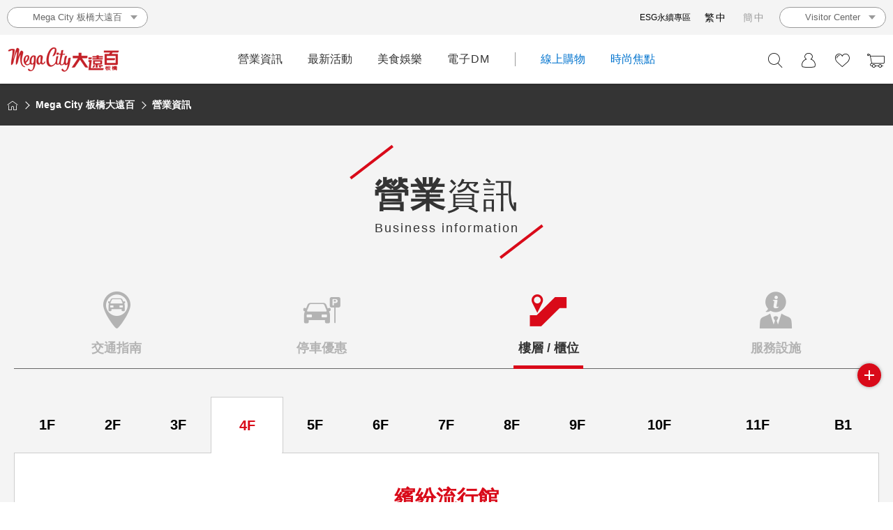

--- FILE ---
content_type: text/html; charset=utf-8
request_url: https://www.feds.com.tw/tw/54/MallInfo/FloorStore?FloorId=57&StoreId=11084&tab=floor-4F&EntryPoint=info_floors&Source=Website
body_size: 12217
content:
<!DOCTYPE html>
<html lang="zh-Hant-TW">
<head>
    <meta charset="UTF-8">
    <meta name="viewport" content="width=device-width, initial-scale=1.0, minimum-scale=1.0, user-scalable=no, minimal-ui" />
    <title>遠東百貨</title>
    <meta name="format-detection" content="telephone=no">
    <meta name="apple-itunes-app" content="app-id=978576574, app-argument=https://apps.apple.com/tw/app/遠東百貨/id978576574">
    <meta property="og:type" content="website">
    <meta property="fb:app_id" content="1906735452872609" />
        <meta property="og:title" content="遠東百貨" />
        <meta property="og:description" name="description" content="遠百週年慶 | 立刻下載遠百APP升級金級會員，享消費折抵、集點兌點多重優惠！" />
        <meta property="og:url" content="https://www.feds.com.tw/" />
        <meta property="og:image" content="https://www.feds.com.tw/content/img/shared/facebook/fb_250930.jpg" />
        <meta name="hashtag" content="#遠東百貨" />
    <meta property="og:image:type" content="image/jpeg" />
    <meta property="og:image:width" content="474" />
    <meta property="og:image:height" content="246" />
    <meta property="al:ios:url" content="https://apps.apple.com/tw/app/遠東百貨/id978576574">
    <meta property="al:ios:app_store_id" content="978576574">
    <meta property="al:ios:app_name" content="遠東百貨">
    <meta property="al:android:url" content="https://play.google.com/store/apps/details?id=com.feds.official">
    <meta property="al:android:package" content="com.feds.official">
    <meta property="al:android:app_name" content="遠東百貨">
    
    

    <link rel="shortcut icon" type="image/x-icon" href="/content/img/shared/favicon.ico?css=20180328_01">
    <link rel="stylesheet" href="/scripts/plugin/owl.carousel/owl.carousel.css?css=20180328_01">
    <link rel="stylesheet" href="/content/css/style.css?css=20240112">
    
    
    <link rel="stylesheet" href="/content/css/business-info.css?css=20240830">


        <!-- Google Tag Manager -->
        <script>
            (function (w, d, s, l, i) {
                w[l] = w[l] || []; w[l].push({
                    'gtm.start':
                        new Date().getTime(), event: 'gtm.js'
                }); var f = d.getElementsByTagName(s)[0],
                    j = d.createElement(s), dl = l != 'dataLayer' ? '&l=' + l : ''; j.async = true; j.src =
                        'https://www.googletagmanager.com/gtm.js?id=' + i + dl; f.parentNode.insertBefore(j, f);
            })(window, document, 'script', 'dataLayer', 'GTM-M8DMB8N');</script>
        <!-- End Google Tag Manager -->
</head>
<body>
    <div class="l-banner">
        <button type="button" class="btn-close jQ-close-banner">
            <span class="b-hide-text">close</span>
        </button>
        <figure class="app-logo img-wrap">
            <img src="/content/img/shared/app-logo.png" alt="遠東百貨 app">
        </figure>
        <div class="app-info">
            <span class="app-name">下載遠東百貨 APP</span>
            <span class="app-desc">給你 3 倍流暢度的購物體驗</span>
        </div>
        <a href="" class="app-link jQ-app-link">開啟</a>
    </div>
        <!-- Google Tag Manager (noscript) -->
        <noscript>
            <iframe src="https://www.googletagmanager.com/ns.html?id=GTM-M8DMB8N"
                    height="0" width="0" style="display:none;visibility:hidden"></iframe>
        </noscript>
        <!-- End Google Tag Manager (noscript) -->
    <div class="l-body brand-info show-header " data-cut="1">
        
<header class="l-header ">
    <div class="marquee-wrap">
        <div class="marquee-content">
            <strong class="marquee-wording b-middle">
                <i class="m-icon m-icon-warning b-inline"></i>
                <span class="text b-bold b-inline"></span>
            </strong>
            <button class="btn-close jQ-btn-marquee b-hide-text">關閉</button>
        </div>
    </div>
    <div class="header-wrap">
        <h1 class="m-logo">
            <a href="/tw/54" class="b-link">
                <img src="\Uploads\Mall\90f47cb0-df39-419d-b56a-880ea8bea6ef.png" alt="Mega City 板橋大遠百">
                <em class="text b-hide-text">Mega City 板橋大遠百</em>
            </a>
        </h1>
        <div class="shortcut-wrap">
            <div class="quick-list">
                <div class="location-selecter b-col-md-6 b-middle">
                    <div class="m-replace-select jQ-select">
                        <span class="m-selected-item b-hide-xs"></span>
                        <ul class="location-list">
                            <li class="list title">選擇分店</li>
                                <li class="list "><a href="/tw/55" class="b-link b-block">遠百信義A13</a></li>
                                <li class="list "><a href="/tw/32" class="b-link b-block">遠百寶慶</a></li>
                                <li class="list "><a href="/tw/50" class="b-link b-block">遠百板橋</a></li>
                                <li class="list is-selected"><a href="/tw/54" class="b-link b-block">Mega City 板橋大遠百</a></li>
                                <li class="list "><a href="/tw/40" class="b-link b-block">遠百桃園</a></li>
                                <li class="list "><a href="/tw/72" class="b-link b-block">遠百竹北</a></li>
                                <li class="list "><a href="/tw/42" class="b-link b-block">新竹大遠百</a></li>
                                <li class="list "><a href="/tw/53" class="b-link b-block">Top City 台中大遠百</a></li>
                                <li class="list "><a href="/tw/37" class="b-link b-block">遠百嘉義</a></li>
                                <li class="list "><a href="/tw/48" class="b-link b-block">台南大遠百 成功店</a></li>
                                <li class="list "><a href="/tw/34" class="b-link b-block">台南大遠百 公園店</a></li>
                                <li class="list "><a href="/tw/51" class="b-link b-block">高雄大遠百</a></li>
                                <li class="list "><a href="/tw/52" class="b-link b-block">遠百花蓮</a></li>
                            <li class="list back"><a href="/tw/1" class="b-link b-block">返回遠百首頁</a></li>
                        </ul>
                    </div>
                </div>
                <div class="language-selecter b-col-md-6 b-text-right-dt b-text-left-xs">
                    <a href="https://esg.feds.com.tw/" class="b-link b-hide-xs">ESG永續專區</a>
                    <div class="language-list">
                        <button class="btn-language-switch b-hide-dt jQ-lang-switch b-col-xs-12">切換語系</button>
                        <a href="/tw/54/Common/ChangeLanguage?ReturnUrl=http%3A%2F%2Fwww.feds.com.tw%2Ftw%2F54%2FMallInfo%2FFloorStore%3FFloorId%3D57%26StoreId%3D11084%26tab%3Dfloor-4F%26EntryPoint%3Dinfo_floors%26Source%3DWebsite" class="btn-lang is-curr">繁中</a>
                        <a href="/cn/Common/ChangeLanguage?ReturnUrl=http%3A%2F%2Fwww.feds.com.tw%2Ftw%2F54%2FMallInfo%2FFloorStore%3FFloorId%3D57%26StoreId%3D11084%26tab%3Dfloor-4F%26EntryPoint%3Dinfo_floors%26Source%3DWebsite" class="btn-lang ">簡中</a>
                    </div>
                    <div class="m-replace-select jQ-select">
                        <span class="m-selected-item b-hide-xs"></span>
                        <ul class="visitor-center">
                            <li class="list title">Visitor Center</li>
                            <li class="list" data-lang="en"><a href="/en/54/OverSea" class="b-link b-block" target="_blank" rel="noopener">EN</a></li>
                            <li class="list" data-lang="jp"><a href="/jp/54/OverSea" class="b-link b-block" target="_blank" rel="noopener">JP</a></li>
                            <li class="list" data-lang="cn"><a href="/cn/54/OverSea" class="b-link b-block" target="_blank" rel="noopener">CN</a></li>
                        </ul>
                    </div>
                </div>
            </div>
        </div>
        <nav class="l-nav">
            <div class="main-menu">
                <ul class="menu-list">
                    <li class="list has-menu">
                        <button class="text jQ-sub-menu b-col-xs-12">營業資訊</button>
                        <div class="menu-slider">
                            <div class="sub-menu-wrap">
                                <div class="sub-menu jQ-count-height" data-column="1">
                                    <div class="list"><a href="/tw/54/MallInfo?tab=traffic&amp;Source=Website&amp;EntryPoint=topmenu_traffic" class="b-link b-block jQ-brand-menu-track jQ-ga" ga-event="select_menu" ga-menu_name="最新活動|全台活動">交通指南</a></div>
                                    <div class="list"><a href="/tw/54/MallInfo?tab=parking&amp;Source=Website&amp;EntryPoint=topmenu_parkdiscount" class="b-link b-block jQ-brand-menu-track jQ-ga" ga-event="select_menu" ga-menu_name="最新活動|全台活動">停車優惠</a></div>
                                    <div class="list"><a href="/tw/54/MallInfo?tab=floor&amp;Source=Website&amp;EntryPoint=info_floors" class="b-link b-block jQ-brand-menu-track jQ-ga" ga-event="select_menu" ga-menu_name="最新活動|全台活動">樓層/櫃位</a></div>
                                    <div class="list"><a href="/tw/54/MallInfo?tab=service&amp;Source=Website" class="b-link b-block jQ-brand-menu-track jQ-ga" ga-event="select_menu" ga-menu_name="最新活動|全台活動">服務設施</a></div>
                                </div>
                            </div>
                        </div>
                    </li>
                    <li class="list has-menu">
                        <button class="text jQ-sub-menu b-col-xs-12">最新活動</button>
                        <div class="menu-slider">
                            <div class="sub-menu-wrap">
                                <div class="sub-menu jQ-count-height" data-column="1">
                                    <div class="list"><a href="/tw/54/Event/List?EntryPoint=topmenu_activity_new_all&amp;Source=Website" class="b-link b-block jQ-ga" ga-event="select_menu" ga-menu_name="">全台活動</a></div>
                                    <div class="list"><a href="/tw/54/Event/List?tab=all-listing&amp;EntryPoint=topmenu_activity_new_each&amp;Source=Website" class="b-link b-block jQ-ga" ga-event="select_menu" ga-menu_name="">分店活動</a></div>
                                </div>
                            </div>
                        </div>
                    </li>
                    <li class="list has-menu">
                        <button class="text jQ-sub-menu b-col-xs-12">美食娛樂</button>
                        <div class="menu-slider">
                            <div class="sub-menu-wrap">
                                <div class="sub-menu jQ-count-height" data-column="1">
                                    <div class="list"><a href="/tw/54/Food" class="b-link b-block jQ-ga" ga-event="select_menu" ga-menu_name="">美食</a></div>
                                        <div class="list"><a href="/tw/54/Movie" class="b-link b-block jQ-ga" ga-event="select_menu" ga-menu_name="">電影</a></div>
                                </div>
                            </div>
                        </div>
                    </li>
                        <li class="list has-menu">
                            <a class="text jQ-sub-menu b-col-xs-12 b-block jQ-ga" ga-event="select_menu" ga-menu_name="電子DM" href="/tw/54/Edm/List">電子DM</a>
                        </li>
                </ul>
                <ul class="menu-list is-highlight">
                    <li class="list has-menu has-bg">
                            <button class="text jQ-sub-menu b-col-xs-12">線上購物</button>
                            <div class="menu-slider">
                                <div class="sub-menu-wrap">
                                    <div class="sub-menu jQ-count-height" data-column="3">
                                            <div class="list"><a href="/tw/54/TopicPromotion" class="b-link b-block jQ-brand-menu-track jQ-ga" ga-event="select_menu" ga-menu_name="">主題活動</a></div>
                                                                                    <div class="list"><a href="/tw/54/StoreBrandFlagship" class="b-link b-block jQ-brand-menu-track jQ-ga" ga-event="select_menu" ga-menu_name="">品牌旗艦館</a></div>
                                                                                    <div class="list"><a href="/tw/54/Shop/Index/9" class="b-link b-block jQ-brand-menu-track jQ-ga" ga-event="select_menu" ga-menu_name="">彩妝保養</a></div>
                                            <div class="list"><a href="/tw/54/Shop/Index/1180" class="b-link b-block jQ-brand-menu-track jQ-ga" ga-event="select_menu" ga-menu_name="">美髮美體</a></div>
                                            <div class="list"><a href="/tw/54/Shop/Index/35" class="b-link b-block jQ-brand-menu-track jQ-ga" ga-event="select_menu" ga-menu_name="">超市餐飲</a></div>
                                            <div class="list"><a href="/tw/54/Shop/Index/175" class="b-link b-block jQ-brand-menu-track jQ-ga" ga-event="select_menu" ga-menu_name="">年節禮品</a></div>
                                            <div class="list"><a href="/tw/54/Shop/Index/173" class="b-link b-block jQ-brand-menu-track jQ-ga" ga-event="select_menu" ga-menu_name="">鞋包配件</a></div>
                                            <div class="list"><a href="/tw/54/Shop/Index/11" class="b-link b-block jQ-brand-menu-track jQ-ga" ga-event="select_menu" ga-menu_name="">運動休閒</a></div>
                                            <div class="list"><a href="/tw/54/Shop/Index/34" class="b-link b-block jQ-brand-menu-track jQ-ga" ga-event="select_menu" ga-menu_name="">生活家居</a></div>
                                            <div class="list"><a href="/tw/54/Shop/Index/1189" class="b-link b-block jQ-brand-menu-track jQ-ga" ga-event="select_menu" ga-menu_name="">車/車用百貨</a></div>
                                            <div class="list"><a href="/tw/54/Shop/Index/1176" class="b-link b-block jQ-brand-menu-track jQ-ga" ga-event="select_menu" ga-menu_name="">寢具床組</a></div>
                                            <div class="list"><a href="/tw/54/Shop/Index/1181" class="b-link b-block jQ-brand-menu-track jQ-ga" ga-event="select_menu" ga-menu_name="">３Ｃ影音</a></div>
                                            <div class="list"><a href="/tw/54/Shop/Index/14" class="b-link b-block jQ-brand-menu-track jQ-ga" ga-event="select_menu" ga-menu_name="">日用家電</a></div>
                                            <div class="list"><a href="/tw/54/Shop/Index/1179" class="b-link b-block jQ-brand-menu-track jQ-ga" ga-event="select_menu" ga-menu_name="">圖書文具</a></div>
                                            <div class="list"><a href="/tw/54/Shop/Index/13" class="b-link b-block jQ-brand-menu-track jQ-ga" ga-event="select_menu" ga-menu_name="">親子寵物</a></div>
                                            <div class="list"><a href="/tw/54/Shop/Index/10" class="b-link b-block jQ-brand-menu-track jQ-ga" ga-event="select_menu" ga-menu_name="">時尚女裝</a></div>
                                            <div class="list"><a href="/tw/54/Shop/Index/12" class="b-link b-block jQ-brand-menu-track jQ-ga" ga-event="select_menu" ga-menu_name="">紳仕潮流</a></div>
                                            <div class="list"><a href="/tw/54/Shop/Index/174" class="b-link b-block jQ-brand-menu-track jQ-ga" ga-event="select_menu" ga-menu_name="">內衣內著</a></div>
                                            <div class="list"><a href="/tw/54/Shop/Index/1195" class="b-link b-block jQ-brand-menu-track jQ-ga" ga-event="select_menu" ga-menu_name="">　　　　</a></div>
                                    </div>
                                    <div class="product-banner b-hide-xs">
                                            <a href="https://www.feds.com.tw/tw/Event/Detail/30433?EntryPoint=index_web_Lbanner&amp;Source=Website" class="b-link">
                                                <figure class="img-wrap">
                                                    <img src="\Uploads\MenuAd\b77e1c4f-13b1-4cf9-a8da-bc06441b21f2.jpg" alt="FEDS -百貨服飾(含化妝品、香氛、小家電)單筆每滿6,000 現折400(累贈)">
                                                    <figcaption class="desc">FEDS -百貨服飾(含化妝品、香氛、小家電)單筆每滿6,000 現折400(累贈)</figcaption>
                                                </figure>
                                            </a>
                                    </div>
                                </div>
                            </div>
                    </li>
                    <li class="list has-menu has-bg">
                        <button class="text jQ-sub-menu b-col-xs-12">時尚焦點</button>
                        <div class="menu-slider">
                            <div class="sub-menu-wrap">
                                <div class="sub-menu jQ-count-height" data-column="2">
                                        <div class="list"><a href="/tw/54/FashionFocus/Index/5?EntryPoint=%25e6%2599%2582%25e5%25b0%259a%25e7%2584%25a6%25e9%25bb%259e%2B-%2BPOP%21%2B%25e5%25a4%25af%25e7%2584%25a6%25e9%25bb%259e" class="b-link b-block jQ-brand-menu-track jQ-ga" ga-event="select_menu" ga-menu_name="">POP! 夯焦點</a></div>
                                        <div class="list"><a href="/tw/54/FashionFocus/Index/6?EntryPoint=%25e6%2599%2582%25e5%25b0%259a%25e7%2584%25a6%25e9%25bb%259e%2B-%2BBeauty%21%2B%25e6%2584%259b%25e7%25be%258e%25e5%25a6%259d" class="b-link b-block jQ-brand-menu-track jQ-ga" ga-event="select_menu" ga-menu_name="">Beauty! 愛美妝</a></div>
                                        <div class="list"><a href="/tw/54/FashionFocus/Index/1?EntryPoint=%25e6%2599%2582%25e5%25b0%259a%25e7%2584%25a6%25e9%25bb%259e%2B-%2BFor%2BHer%21%2B%25e4%25ba%25ab%25e6%2599%2582%25e5%25b0%259a" class="b-link b-block jQ-brand-menu-track jQ-ga" ga-event="select_menu" ga-menu_name="">For Her! 享時尚</a></div>
                                        <div class="list"><a href="/tw/54/FashionFocus/Index/7?EntryPoint=%25e6%2599%2582%25e5%25b0%259a%25e7%2584%25a6%25e9%25bb%259e%2B-%2BFor%2BHim%21%2B%25e7%258e%25a9%25e6%25bd%25ae%25e6%25b5%2581" class="b-link b-block jQ-brand-menu-track jQ-ga" ga-event="select_menu" ga-menu_name="">For Him! 玩潮流</a></div>
                                        <div class="list"><a href="/tw/54/FashionFocus/Index/8?EntryPoint=%25e6%2599%2582%25e5%25b0%259a%25e7%2584%25a6%25e9%25bb%259e%2B-%2BPlay%21%2B%25e7%2598%258b%25e9%2581%258b%25e5%258b%2595" class="b-link b-block jQ-brand-menu-track jQ-ga" ga-event="select_menu" ga-menu_name="">Play! 瘋運動</a></div>
                                        <div class="list"><a href="/tw/54/FashionFocus/Index/9?EntryPoint=%25e6%2599%2582%25e5%25b0%259a%25e7%2584%25a6%25e9%25bb%259e%2B-%2BBAE%21%2B%25e8%2590%258c%25e5%25af%25b6%25e8%25b2%259d" class="b-link b-block jQ-brand-menu-track jQ-ga" ga-event="select_menu" ga-menu_name="">BAE! 萌寶貝</a></div>
                                        <div class="list"><a href="/tw/54/FashionFocus/Index/10?EntryPoint=%25e6%2599%2582%25e5%25b0%259a%25e7%2584%25a6%25e9%25bb%259e%2B-%2BLohas%21%2B%25e5%2593%2581%25e7%2594%259f%25e6%25b4%25bb" class="b-link b-block jQ-brand-menu-track jQ-ga" ga-event="select_menu" ga-menu_name="">Lohas! 品生活</a></div>
                                </div>
                                <div class="product-banner b-hide-xs">
                                        <a href="https://www.feds.com.tw/tw/1/FashionFocus/Detail/1440" class="b-link">
                                            <figure class="img-wrap">
                                                <img src="\Uploads\FloorDetailCategory\c305045c-d18f-423d-806a-fabab0910abb.jpg" alt="FEDS Select～2025秋冬最時髦穿搭4大趨勢，打造靜奢風格的最佳捷徑">
                                                <figcaption class="desc">FEDS Select～2025秋冬最時髦穿搭4大趨勢，打造靜奢風格的最佳捷徑</figcaption>
                                            </figure>
                                        </a>
                                </div>
                            </div>
                        </div>
                    </li>
                </ul>
                <ul class="function-list">
                    
<li class="list">
    <button class="btn-func b-text-center jQ-btn-func" data-sidebar-close="true">
        <i class="m-icon m-icon-search"></i>
        <em class="b-hide-text">品牌字首搜尋</em>
    </button>
    <div class="popup-function wide-size b-text-left">
        <div class="function-wrap is-scrollable">
            <h3 class="function-title b-bold b-hide-xs"><i class="m-icon m-icon-search"></i><em class="text b-bold">請選擇任一方式搜尋</em></h3>
            <h4 class="function-desc b-bold">全站關鍵字搜尋</h4>
            <div class="m-box-holder b-col-dt-12 b-col-xs-12 b-clearfix">
                <input type="text" class="m-inputbox b-col-md-9 b-col-sm-9 b-col-xs-8 b-float-left" placeholder="請輸入關鍵字">
                <button class="btn-search b-col-md-3 b-col-sm-3 b-col-xs-4 b-float-right b-text-center jQ-btn-search" data-url="/tw/54/Search">搜尋</button>
            </div>
            <h4 class="function-desc b-bold">品牌關鍵字搜尋</h4>
            <div class="m-box-holder b-col-dt-12 b-col-xs-12 b-clearfix">
                <input id="func-brand-input" type="text" class="m-inputbox b-col-md-9 b-col-sm-9 b-col-xs-8 b-float-left" placeholder="請輸入關鍵字">
                <button id="func-brand-search" class="btn-search b-col-md-3 b-col-sm-3 b-col-xs-4 b-float-right b-text-center jQ-btn-search" data-url="/tw/54/Search/Keyword">搜尋</button>
            </div>
            <h4 class="function-desc b-bold">品牌字首搜尋</h4>
            <ul class="keyword-list">
                <li class="item-list b-inline"><a href="/tw/54/Search/Keyword?SearchType=firstword&amp;Keyword=123" class="btn-keyword b-block b-bold">123</a></li>
            </ul>
            <ul class="keyword-list">
                <li class="item-list b-inline"><a href="/tw/54/Search/Keyword?SearchType=firstword&amp;Keyword=A" class="btn-keyword b-block b-bold">A</a></li>
                <li class="item-list b-inline"><a href="/tw/54/Search/Keyword?SearchType=firstword&amp;Keyword=B" class="btn-keyword b-block b-bold">B</a></li>
                <li class="item-list b-inline"><a href="/tw/54/Search/Keyword?SearchType=firstword&amp;Keyword=C" class="btn-keyword b-block b-bold">C</a></li>
                <li class="item-list b-inline"><a href="/tw/54/Search/Keyword?SearchType=firstword&amp;Keyword=D" class="btn-keyword b-block b-bold">D</a></li>
                <li class="item-list b-inline"><a href="/tw/54/Search/Keyword?SearchType=firstword&amp;Keyword=E" class="btn-keyword b-block b-bold">E</a></li>
                <li class="item-list b-inline"><a href="/tw/54/Search/Keyword?SearchType=firstword&amp;Keyword=F" class="btn-keyword b-block b-bold">F</a></li>
                <li class="item-list b-inline"><a href="/tw/54/Search/Keyword?SearchType=firstword&amp;Keyword=G" class="btn-keyword b-block b-bold">G</a></li>
                <li class="item-list b-inline"><a href="/tw/54/Search/Keyword?SearchType=firstword&amp;Keyword=H" class="btn-keyword b-block b-bold">H</a></li>
                <li class="item-list b-inline"><a href="/tw/54/Search/Keyword?SearchType=firstword&amp;Keyword=I" class="btn-keyword b-block b-bold">I</a></li>
                <li class="item-list b-inline"><a href="/tw/54/Search/Keyword?SearchType=firstword&amp;Keyword=J" class="btn-keyword b-block b-bold">J</a></li>
                <li class="item-list b-inline"><a href="/tw/54/Search/Keyword?SearchType=firstword&amp;Keyword=K" class="btn-keyword b-block b-bold">K</a></li>
                <li class="item-list b-inline"><a href="/tw/54/Search/Keyword?SearchType=firstword&amp;Keyword=L" class="btn-keyword b-block b-bold">L</a></li>
                <li class="item-list b-inline"><a href="/tw/54/Search/Keyword?SearchType=firstword&amp;Keyword=M" class="btn-keyword b-block b-bold">M</a></li>
                <li class="item-list b-inline"><a href="/tw/54/Search/Keyword?SearchType=firstword&amp;Keyword=N" class="btn-keyword b-block b-bold">N</a></li>
                <li class="item-list b-inline"><a href="/tw/54/Search/Keyword?SearchType=firstword&amp;Keyword=O" class="btn-keyword b-block b-bold">O</a></li>
                <li class="item-list b-inline"><a href="/tw/54/Search/Keyword?SearchType=firstword&amp;Keyword=P" class="btn-keyword b-block b-bold">P</a></li>
                <li class="item-list b-inline"><a href="/tw/54/Search/Keyword?SearchType=firstword&amp;Keyword=Q" class="btn-keyword b-block b-bold">Q</a></li>
                <li class="item-list b-inline"><a href="/tw/54/Search/Keyword?SearchType=firstword&amp;Keyword=R" class="btn-keyword b-block b-bold">R</a></li>
                <li class="item-list b-inline"><a href="/tw/54/Search/Keyword?SearchType=firstword&amp;Keyword=S" class="btn-keyword b-block b-bold">S</a></li>
                <li class="item-list b-inline"><a href="/tw/54/Search/Keyword?SearchType=firstword&amp;Keyword=T" class="btn-keyword b-block b-bold">T</a></li>
                <li class="item-list b-inline"><a href="/tw/54/Search/Keyword?SearchType=firstword&amp;Keyword=U" class="btn-keyword b-block b-bold">U</a></li>
                <li class="item-list b-inline"><a href="/tw/54/Search/Keyword?SearchType=firstword&amp;Keyword=V" class="btn-keyword b-block b-bold">V</a></li>
                <li class="item-list b-inline"><a href="/tw/54/Search/Keyword?SearchType=firstword&amp;Keyword=W" class="btn-keyword b-block b-bold">W</a></li>
                <li class="item-list b-inline"><a href="/tw/54/Search/Keyword?SearchType=firstword&amp;Keyword=X" class="btn-keyword b-block b-bold">X</a></li>
                <li class="item-list b-inline"><a href="/tw/54/Search/Keyword?SearchType=firstword&amp;Keyword=Y" class="btn-keyword b-block b-bold">Y</a></li>
                <li class="item-list b-inline"><a href="/tw/54/Search/Keyword?SearchType=firstword&amp;Keyword=Z" class="btn-keyword b-block b-bold">Z</a></li>
            </ul>
        </div>
    </div>
</li>
<li class="list">
    <button class="btn-func b-text-center jQ-btn-func" data-sidebar-close="true">
        <i class="m-icon m-icon-member"></i>
        <em class="b-hide-text">我的帳戶</em>
    </button>
    <div class="popup-function">
        <div class="function-wrap is-scrollable">
                <a href="/tw/54/Login?ReturnUrl=http%3A%2F%2Fwww.feds.com.tw%2Ftw%2F54%2FMallInfo%2FFloorStore%3FFloorId%3D57%26StoreId%3D11084%26tab%3Dfloor-4F%26EntryPoint%3Dinfo_floors%26Source%3DWebsite" class="btn-link b-block b-text-center jQ-ga" ga-event="login">會員登入</a>
                <a href="/tw/54/Login/Register?ReturnUrl=http%3A%2F%2Fwww.feds.com.tw%2Ftw%2F54%2FMallInfo%2FFloorStore%3FFloorId%3D57%26StoreId%3D11084%26tab%3Dfloor-4F%26EntryPoint%3Dinfo_floors%26Source%3DWebsite" class="btn-link b-block b-text-center jQ-ga" ga-event="sign_up">註冊成為新會員</a>
            
        </div>
    </div>
</li>
<li class="list">
    <button class="btn-func b-text-center jQ-btn-func" data-sidebar-close="true">
        <i class="m-icon m-icon-heart"></i>
        <em class="b-hide-text">我的最愛</em>
    </button>
    <div class="popup-function">
        <div class="function-wrap">
            <div class="m-tab main-tab">
                <ul class="m-tab-wrap">
                    <li class="tab-list b-col-dt-4 b-col-xs-4">
                        <button class="btn-tab b-text-center is-curr jQ-tab">商品</button>
                    </li>
                    <li class="tab-list b-col-dt-4 b-col-xs-4">
                        <button class="btn-tab b-text-center jQ-tab">美食</button>
                    </li>
                    <li class="tab-list b-col-dt-4 b-col-xs-4">
                        <button class="btn-tab b-text-center jQ-tab">文章</button>
                    </li>
                </ul>
                <ul class="m-tab-content">
                    <li id="product-favorite-list" class="content-list is-curr" data-url="/tw/54/Home/FavoriteProduct">
                        <ul class="favorite-list">
        <li>
            <div class="m-no-data text-xs b-text-center">
                <p>尚未收藏商品</p>
            </div>
        </li>
</ul>
<div class="btn-wrap b-text-center">
    <a href="/tw/54/MyAccount/FavoriteProduct" class="btn-read-more b-col-dt-6 b-col-xs-12" data-lang="了解更多" data-default="READ MORE">READ MORE</a>
</div>
                    </li>
                    <li id="food-favorite-list" class="content-list" data-url="/tw/54/Home/FavoriteFood">
                        <ul class="favorite-list">
        <li>
            <div class="m-no-data text-xs b-text-center">
                <p>尚未收藏美食</p>
            </div>
        </li>
</ul>
<div class="btn-wrap b-text-center">
    <a href="/tw/54/MyAccount/FavoriteProduct" class="btn-read-more b-col-dt-6 b-col-xs-12" data-lang="了解更多" data-default="READ MORE">READ MORE</a>
</div>

                    </li>
                    <li id="article-favorite-list" class="content-list" data-url="/tw/54/Home/FavoriteArticle">
                        <ul class="favorite-list">
        <li>
            <div class="m-no-data text-xs b-text-center">
                <p>尚未收藏文章</p>
            </div>
        </li>
</ul>
<div class="btn-wrap b-text-center">
    <a href="/tw/54/MyAccount/FavoriteProduct" class="btn-read-more b-col-dt-6 b-col-xs-12" data-lang="了解更多" data-default="READ MORE">READ MORE</a>
</div>

                    </li>
                </ul>
            </div>
        </div>
    </div>
</li>
    <li class="list">
        <button id="jq-shopping-item-count" class="btn-func b-text-center shopping jQ-btn-func" data-sidebar-close="true" data-url="/tw/54/Home/ShoppingItemCount">
            
<i class="m-icon m-icon-shopping"></i>
<em class="b-hide-text">購物車</em>
<span class="count shopping-cart-item-count b-hide">0</span>

        </button>
        <div class="popup-function wide-size">
            <div class="function-wrap">
                <div class="m-tab main-tab">
                    <ul class="m-tab-wrap">
                        <li class="tab-list b-col-dt-6 b-col-xs-6">
                            <button class="btn-tab b-text-center is-curr jQ-tab">購物清單</button>
                        </li>
                        <li class="tab-list b-col-dt-6 b-col-xs-6">
                            <button class="btn-tab b-text-center jQ-tab">瀏覽清單</button>
                        </li>
                    </ul>
                    <ul class="m-tab-content">
                        <li id="shopping-list" class="content-list is-curr" data-url="/tw/54/Home/ShoppingList">
                            <ul class="favorite-list">
        <li>
            <div class="m-no-data text-xs b-text-center">
                <p>尚未加入商品</p>
            </div>
        </li>
</ul>

                        </li>
                        <li id="view-list" class="content-list" data-url="/tw/54/Home/ViewList">
                            <ul class="favorite-list">
        <li>
            <div class="m-no-data text-xs b-text-center">
                <p>尚未瀏覽商品</p>
            </div>
        </li>
</ul>
                        </li>
                    </ul>
                </div>
            </div>
        </div>
    </li>

                </ul>
            </div>
        </nav>
        <button class="btn-mobile-menu b-hide-dt b-hide-text jQ-menu"><em>MENU</em></button>
    </div>
</header>
        
<div class="l-main">
    
<div class="l-content b-clearfix">
    <div class="m-breadcrumb">
        <ol class="breadcrumb-list">
            <li class="list"><a href="/tw/1/Home" class="b-link"><i class="m-icon m-icon-home"></i></a></li>
            <li class="list"><a href="/tw/54" class="b-link"><em class="text">Mega City 板橋大遠百</em></a></li>

            <li class="list"><a href="javascript:;" class="b-link"><em class="text">營業資訊</em></a></li>
        </ol>
    </div>
    <h2 class="cut-title">
        <span class="main-lang"><em class="highlight">營業</em>資訊</span>
        <span class="sub-lang">Business information</span>
    </h2>
    <div class="m-cut b-clearfix">
        <div class="m-tab main-tab">
            <ul class="m-tab-wrap">
                <li class="tab-list">
                    <a href="/tw/54/MallInfo?tab=traffic" class="btn-tab b-block"><i class="m-icon m-icon-traffic"></i><em class="text">交通指南</em></a>
                </li>
                <li class="tab-list">
                    <a href="/tw/54/MallInfo?tab=parking" class="btn-tab b-block"><i class="m-icon m-icon-taxi-o"></i><em class="text">停車優惠</em></a>
                </li>
                <li class="tab-list">
                    <a href="/tw/54/MallInfo?tab=floor" class="btn-tab b-block is-curr"><i class="m-icon m-icon-guide"></i><em class="text">樓層 / 櫃位</em></a>
                </li>
                <li class="tab-list">
                    <a href="/tw/54/MallInfo?tab=service" class="btn-tab b-block"><i class="m-icon m-icon-service-2"></i><em class="text">服務設施</em></a>
                </li>
            </ul>
            <ul class="m-tab-content">
                <li class="content-list is-curr">
                    <div class="m-tab sub-tab">
                        <ul class="m-tab-wrap jQ-tag-select">
                                <li class="tab-list">
                                    <a href="/tw/54/MallInfo?tab=floor-1F" class="btn-tab b-block b-middle "><em class="text">1F</em></a>
                                </li>
                                <li class="tab-list">
                                    <a href="/tw/54/MallInfo?tab=floor-2F" class="btn-tab b-block b-middle "><em class="text">2F</em></a>
                                </li>
                                <li class="tab-list">
                                    <a href="/tw/54/MallInfo?tab=floor-3F" class="btn-tab b-block b-middle "><em class="text">3F</em></a>
                                </li>
                                <li class="tab-list">
                                    <a href="/tw/54/MallInfo?tab=floor-4F" class="btn-tab b-block b-middle is-curr"><em class="text">4F</em></a>
                                </li>
                                <li class="tab-list">
                                    <a href="/tw/54/MallInfo?tab=floor-5F" class="btn-tab b-block b-middle "><em class="text">5F</em></a>
                                </li>
                                <li class="tab-list">
                                    <a href="/tw/54/MallInfo?tab=floor-6F" class="btn-tab b-block b-middle "><em class="text">6F</em></a>
                                </li>
                                <li class="tab-list">
                                    <a href="/tw/54/MallInfo?tab=floor-7F" class="btn-tab b-block b-middle "><em class="text">7F</em></a>
                                </li>
                                <li class="tab-list">
                                    <a href="/tw/54/MallInfo?tab=floor-8F" class="btn-tab b-block b-middle "><em class="text">8F</em></a>
                                </li>
                                <li class="tab-list">
                                    <a href="/tw/54/MallInfo?tab=floor-9F" class="btn-tab b-block b-middle "><em class="text">9F</em></a>
                                </li>
                                <li class="tab-list">
                                    <a href="/tw/54/MallInfo?tab=floor-10F" class="btn-tab b-block b-middle "><em class="text">10F</em></a>
                                </li>
                                <li class="tab-list">
                                    <a href="/tw/54/MallInfo?tab=floor-11F" class="btn-tab b-block b-middle "><em class="text">11F</em></a>
                                </li>
                                <li class="tab-list">
                                    <a href="/tw/54/MallInfo?tab=floor-B1" class="btn-tab b-block b-middle "><em class="text">B1</em></a>
                                </li>
                        </ul>
                        <ul class="m-tab-content">
                            <li class="content-list is-curr">
                                <div class="floor-info-wrap b-text-center">
                                    <div class="floor-main-info">
                                        <h3 class="floor-title">繽紛流行館</h3>
                                        <p class="counters-desc">男女內著 / 鞋類包款 / 女性服飾 / 飾品配件 / 家具家飾 / SPA 香氛 / 彩妝保養 / 玩具益智</p>
                                        <h4 class="facility-title">服務設施</h4>
                                        <ul class="facility-list">
                                                <li class="list b-middle"><i class="m-icon m-icon-elevator"></i></li>
                                                <li class="list b-middle"><i class="m-icon m-icon-elevator-barrier-free"></i></li>
                                                <li class="list b-middle"><i class="m-icon m-icon-escalator"></i></li>
                                                <li class="list b-middle"><i class="m-icon m-icon-toilet"></i></li>
                                                <li class="list b-middle"><i class="m-icon m-icon-toilet-goodwill"></i></li>
                                        </ul>
                                            <div class="brand-info-wrap">
                                                <figure class="brand-logo">
                                                    <img src="\Uploads\Store\0be0e529-2503-46b4-a5b8-a95c7a3a4ad9.jpg" alt="">
                                                </figure>
                                                <h2 class="brand-name b-inline">norns</h2>
                                                <p class="brand-slogan b-text-left">Norns用禮物幫你傳遞美好心意，
由norns Design Lab設計研發，將日常生活小物注入創意細膩設計。
以輕鬆、悠活為核心理念，推出一系列卡通IP文具、創意小物及生活雜貨。
旗下IP包含蠟筆小新、史努比、櫻桃小丸子、迪士尼、小熊維尼、
三眼怪、奇奇蒂蒂、史迪奇、嚕嚕米等經典人氣卡通明星。
希望帶給每個人滿滿的療癒感及生活樂趣 ♡ ♡ ♡
期待為你傳遞幸福與驚喜，Make today Amazing！</p>
                                                <h3 class="sub-title b-text-left">服務據點<span class="hint-text">請選擇您欲前往的分店</span></h3>
                                                <ul class="service-location-list b-text-left">
                                                        <li class="list b-col-dt-6 b-col-xs-12">
                                                            <a href="/tw/54/MallInfo/FloorStore?FloorId=57&amp;StoreId=11084" class="b-link b-col-dt-5 b-col-xs-6 b-inline b-text-left">Mega City 板橋大遠百 4F</a>
                                                            <a href="tel:" class="tel-link b-col-dt-5 b-col-xs-6 b-inline b-text-left-dt b-text-right-xs"></a>
                                                        </li>
                                                        <li class="list b-col-dt-6 b-col-xs-12">
                                                            <a href="/tw/72/MallInfo/FloorStore?FloorId=200&amp;StoreId=11214" class="b-link b-col-dt-5 b-col-xs-6 b-inline b-text-left">遠百竹北 6F</a>
                                                            <a href="tel:03-667-3157" class="tel-link b-col-dt-5 b-col-xs-6 b-inline b-text-left-dt b-text-right-xs">03-667-3157</a>
                                                        </li>
                                                </ul>

                                            </div>

                                        <div class="btn-wrap">
                                            <a href="/tw/54/MallInfo?tab=floor-4F" class="btn-return btn-radius b-link b-col-dt-4 b-col-xs-12">回品牌列表</a>
                                        </div>
                                    </div>
                                </div>
                            </li>
                        </ul>
                    </div>
                </li>
            </ul>
        </div>
    </div>
</div>
<input type="hidden" name="trackingPage" id="trackingPage" value="view_website_floor_store">
    
<aside class="l-side">
    <div class="pagination">
        <ul class="cut-dot"></ul>
    </div>
    <div class="function-list">
        <button class="btn-side-menu jQ-side-menu b-hide-text">side menu</button>
        <ul class="collapse-wrap">
            <li class="list">
                <button class="btn-func jQ-btn-func" data-place="aside"><i class="m-icon m-icon-announcement"></i><em class="b-hide-text">訊息公告</em></button>
                <div class="popup-function">
                    <div class="function-wrap">
                        <h3 class="function-title b-bold b-text-left">訊息公告</h3>
                        <ul class="link-list b-text-left">
                                <li>
                                    <div class="m-no-data text-xs b-text-center">
                                        <p>目前暫無相關資訊</p>
                                    </div>
                                </li>
                        </ul>
                        <button class="btn-close jQ-close-popup b-hide-text">關閉</button>
                    </div>
                </div>
            </li>
            <li class="list">
                <button class="btn-func jQ-btn-func" data-place="aside"><i class="m-icon m-icon-card"></i><em class="b-hide-text">卡友專區</em></button>
                <div class="popup-function">
                    <div class="function-wrap">
                        <h3 class="function-title b-bold b-text-left">卡友專區</h3>
                        <ul class="link-list b-text-left">
                                    <li class="item-list">
                                            <a href="/tw/54/CardEvent/MemberCardDetail/1088" class="b-link b-block"><em class="text">【全台】【遠百APP】點點有驚喜－商品兌換</em></a>
                                    </li>
                                    <li class="item-list">
                                            <a href="/tw/54/CardEvent/MemberCardDetail/1078" class="b-link b-block"><em class="text">【全台】【LINE x 遠百會員】加入好友並綁定帳號贈好友禮HAPPYGO 20點</em></a>
                                    </li>
                                    <li class="item-list">
                                            <a href="/tw/54/CardEvent/MemberCardDetail/1073" class="b-link b-block"><em class="text">【全台】【會員權益公告】結帳出示遠百APP，HappyGo點數補登113年1月1日起將實施</em></a>
                                    </li>
                                    <li class="item-list">
                                            <a href="/tw/54/CardEvent/MemberCardDetail/1057" class="b-link b-block"><em class="text">【全台】「再APP一下！」遠百APP全新升級 五大亮點搶鮮看</em></a>
                                    </li>
                        </ul>
                            <a href="/tw/54/CardEvent/HappyGoCard" class="btn-link b-inline b-col-dt-6 b-col-xs-6">more</a>
                        <button class="btn-close jQ-close-popup b-hide-text">關閉</button>
                    </div>
                </div>
            </li>
            <li class="list">
                <button class="btn-func jQ-btn-func" data-place="aside"><i class="m-icon m-icon-gift"></i><em class="b-hide-text">贈獎專區</em></button>
                <div class="popup-function">
                    <div class="function-wrap">
                        <h3 class="function-title b-bold b-text-left">贈獎專區</h3>
                        <ul class="link-list b-text-left">
                                    <li class="item-list">
                                            <a href="/tw/54/EventReward/Detail/30739" class="b-link b-block"><em class="text">【Mega City】中獎名單 - 居家大升級 週週抽旭集</em></a>
                                    </li>
                        </ul>
                            <a href="/tw/54/EventReward/List" class="btn-link b-inline b-col-dt-6 b-col-xs-6">more</a>
                        <button class="btn-close jQ-close-popup b-hide-text">關閉</button>
                    </div>
                </div>
            </li>
            <li class="list">
                <button class="btn-func jQ-btn-func" data-place="aside"><i class="m-icon m-icon-note"></i><em class="b-hide-text">活動報名</em></button>
                <div class="popup-function">
                    <div class="function-wrap">
                        <h3 class="function-title b-bold b-text-left">活動報名</h3>
                        <ul class="link-list b-text-left">
                                <li>
                                    <div class="m-no-data text-xs b-text-center">
                                        <p>目前暫無相關資訊</p>
                                    </div>
                                </li>
                        </ul>
                        <button class="btn-close jQ-close-popup b-hide-text">關閉</button>
                    </div>
                </div>
            </li>
            <li class="list">
                <button class="btn-func jQ-btn-func" data-place="aside"><i class="m-icon m-icon-service"></i><em class="b-hide-text">遠東百貨 行動智能客服</em></button>
                <div class="popup-function customer-service">
                    <div class="function-wrap">
                        <div class="function-hd b-text-left">
                            <em class="function-title">
                                <i class="m-icon m-icon-customer-service"></i>
                                <span class="text b-bold">遠東百貨 行動智能客服</span>
                            </em>
                            <button class="btn-close jQ-close-popup b-hide-text">關閉</button>
                        </div>
                        <div class="function-bd b-clearfix jq-comm-container">
                            <div class="chat-wrap jq-comm-list">
                                <time class="chat-time b-block b-clearfix" datetime="2025/12/09">2025/12/09</time>
                                <div class='msg-wrap robot b-clearfix'>
                                    <figure class='head-img-wrap img-wrap b-float-left'>
                                        <img src='/content/img/shared/heads/robot.png' alt=''>
                                    </figure>
                                    <p class='msg-wording b-inline b-float-left b-text-left'>您好，很高興為您服務</p>
                                </div>
                            </div>
                        </div>
                        <div class="function-ft">
                            <div class="m-box-holder jQ-send-msg">
                                <input type="text" class="m-inputbox jq-intlli-question" placeholder="">
                                <button class="btn-send jq-intlli-ask" data-ask-url="/tw/54/Home/Ask">送出</button>
                            </div>
                            <div class="link-wrap b-text-right">
                                <a href="/tw/54/About/FAQ" class="b-link">常見問題</a>
                                <a href="javascript:;" class="b-link">聯絡我們</a>
                            </div>
                        </div>
                    </div>
                </div>
            </li>
                <li class="list">
                    <button class="btn-func jQ-btn-func" data-place="aside"><i class="m-icon m-icon-parking"></i><em class="b-hide-text">交通資訊</em></button>
                    <div class="popup-function align-bottom wide-size">
                        <div class="function-wrap">
                            <h3 class="function-title b-bold b-text-left">停車資訊</h3>
                            <button class="btn-close jQ-close-popup b-hide-text">關閉</button>
                        </div>
                        <figure class="img-wrap store-img">
                            <img src="\Uploads\BusinessInfo\122ae4f5-00bd-42a0-bfd8-f8ecbd48a974.jpg" alt="">
                        </figure>
                        <div class="function-wrap">
                            <div class="info-wrap b-text-left">
                                <em class="branch-name b-bold">Mega City 板橋大遠百</em>
                                <address class="address">新北市板橋區新站路28號</address>
                                <a href="tel:0277054168" class="b-link">(02)7705-4168</a>

                                    <ul class="parking-info">
                                        <li><span class="text b-bold"> 板橋大遠百停車場</span></li>
                                        <li><span class="text"> 新北市板橋區新站路28號</span></li>
                                        <li class="parking-count b-middle b-col-dt-6 b-col-xs-6 b-inline"><i class="m-icon m-icon-car"></i><span class="text b-bold">汽車空位 - 剩餘 124</span></li>
                                        <li class="parking-count b-middle b-col-dt-6 b-col-xs-6 b-inline b-text-right"><i class="m-icon m-icon-motor"></i><span class="text b-bold">機車空位 - 剩餘  244</span></li>
                                    </ul>
                            </div>
                        </div>
                        <ul class="reaction-list">
                            <li class="action-list b-inline b-col-dt-4 b-col-xs-4">
                                <a href="/tw/54/MallInfo" class="b-link b-block">
                                    <i class="m-icon m-icon-guidance b-text-center b-block"></i>
                                    <em class="text b-bold b-text-center b-block">路徑引導</em>
                                </a>
                            </li>
                            <li class="action-list b-inline b-col-dt-4 b-col-xs-4">
                                <a href="/tw/54/MallInfo" class="b-link b-block">
                                    <i class="m-icon m-icon-store b-text-center b-block"></i>
                                    <em class="text b-bold b-text-center b-block">分店資訊</em>
                                </a>
                            </li>
                            <li class="action-list b-inline b-col-dt-4 b-col-xs-4">
                                <a href="/tw/54/MallInfo" class="b-link b-block">
                                    <i class="m-icon m-icon-bus-2 b-text-center b-block"></i>
                                    <em class="text b-bold b-text-center b-block">接駁車資訊</em>
                                </a>
                            </li>
                        </ul>
                    </div>
                </li>
                    </ul>
    </div>
    <button class="btn-top jQ-top">TOP</button>
</aside>
    
<div class="m-teach b-hide-xs" data-step="branch">
    <div class="teach-box" data-lesson="branch">
        <div class="teach-wording">
            <p class="desc b-bold">點擊此下拉選單可以切換全省遠東百貨分店。</p>
        </div>
        <div class="btn-wrap">
            <button class="btn-link jQ-finish"><em class="text">略過教學</em></button>
            <button class="btn-link jQ-next" data-next="visitor"><em class="text">下一功能</em></button>
        </div>
    </div>
    <div class="teach-box" data-lesson="visitor">
        <div class="teach-wording">
            <p class="desc b-bold">點擊此下拉選單，進入旅客中心，分別為日語 / 英語 / 簡體中文版</p>
        </div>
        <div class="btn-wrap">
            <button class="btn-link jQ-finish"><em class="text">略過教學</em></button>
            <button class="btn-link jQ-next" data-next="search"><em class="text">下一功能</em></button>
        </div>
    </div>
    <div class="teach-box" data-lesson="search">
        <div class="teach-wording">
            <p class="desc b-bold">你可以透過全站搜尋功能快速找到你要的品牌及活動相關資訊。</p>
        </div>
        <div class="btn-wrap">
            <button class="btn-link jQ-finish"><em class="text">略過教學</em></button>
            <button class="btn-link jQ-next" data-next="member"><em class="text">下一功能</em></button>
        </div>
    </div>
    <div class="teach-box" data-lesson="member">
        <div class="teach-wording">
            <p class="desc b-bold">立即加入遠百網路會員，享受會員生日禮及各項會員專屬優惠喔。</p>
        </div>
        <div class="btn-wrap">
            <button class="btn-link jQ-finish"><em class="text">略過教學</em></button>
            <button class="btn-link jQ-next" data-next="favorite"><em class="text">下一功能</em></button>
        </div>
    </div>
    <div class="teach-box" data-lesson="favorite">
        <div class="teach-wording">
            <p class="desc b-bold">您可以在瀏覽網站的同時，將你喜愛的活動、商品、文章加入我的最愛。</p>
        </div>
        <div class="btn-wrap">
            <button class="btn-link jQ-finish"><em class="text">略過教學</em></button>
            <button class="btn-link jQ-next" data-next="shopping"><em class="text">下一功能</em></button>
        </div>
    </div>
    <div class="teach-box" data-lesson="shopping">
        <div class="teach-wording">
            <p class="desc b-bold">不需登入會員，自動記錄您曾經瀏覽過的商品，快速瀏覽所有購物車內的商品，並即時統計購物金額!</p>
        </div>
        <div class="btn-wrap">
            <button class="btn-link jQ-finish"><em class="text">略過教學</em></button>
            <button class="btn-link jQ-next" data-next="service"><em class="text">下一功能</em></button>
        </div>
    </div>
    <div class="teach-box" data-lesson="service">
        <div class="teach-wording">
            <p class="desc b-bold">全站即時功能選單：</p>
            <ol class="order-list">
                <li class="list b-col-dt-6 b-bold">最新消息</li>
                <li class="list b-col-dt-6 b-bold">卡友專區</li>
                <li class="list b-col-dt-6 b-bold">贈獎專區</li>
                <li class="list b-col-dt-6 b-bold">活動報名</li>
                <li class="list b-col-dt-6 b-bold">智能客服</li>
                <li class="list b-col-dt-6 b-bold">停車資訊</li>
            </ol>
        </div>
        <div class="btn-wrap">
            <button class="btn-link jQ-finish"><em class="text">立即體驗全新官網</em></button>
        </div>
    </div>
</div>
<div class="m-teach b-hide-dt" data-step="branch">
    <div class="teach-owl jQ-owl" data-items="1" data-ctrl="flase" data-dots="true" data-mouse-drag="true" data-touch-drag="true" data-autoplay="false" data-loop="false" data-hover-pause="true" data-dots-position="relative">
        <div class="item-list">
            <div class="teach-box b-text-center" data-lesson="branch">
                <figure class="img-wrap">
                    <img src="/content/img/shared/teach/teach-location.png" alt="">
                </figure>
                <em class="function b-bold">定位離你最近的分店</em>
                <p class="desc">使用手機瀏覽全新遠百官網，將依照你所在的區域，自動推薦離你最近的分店資訊。</p>
            </div>
        </div>
        <div class="item-list">
            <div class="teach-box b-text-center" data-lesson="branch">
                <figure class="img-wrap">
                    <img src="/content/img/shared/teach/teach-member.png" alt="">
                </figure>
                <em class="function b-bold">全新遠百網路會員</em>
                <p class="desc">只要加入遠百網路會員，立即享受會員生日禮及各項會員專屬優惠，並可使用手機顯示會員條碼，進行現場各種實體優惠活動。</p>
            </div>
        </div>
        <div class="item-list">
            <div class="teach-box b-text-center" data-lesson="branch">
                <figure class="img-wrap">
                    <img src="/content/img/shared/teach/teach-parking.png" alt="">
                </figure>
                <em class="function b-bold">隨時掌握停車資訊</em>
                <p class="desc">即時顯示分店汽、機車空位剩餘數量，並可連結路徑導航，前往你欲抵達的分店。</p>
            </div>
        </div>
        <div class="item-list">
            <div class="teach-box b-text-center" data-lesson="branch">
                <figure class="img-wrap">
                    <img src="/content/img/shared/teach/teach-service.png" alt="">
                </figure>
                <em class="function b-bold">24H 智能客服</em>
                <p class="desc">24小時線上機器人客服系統，隨時隨地解答你遇到的相關問題。</p>
            </div>
        </div>
        <div class="item-list">
            <div class="teach-box b-text-center" data-lesson="branch">
                <figure class="img-wrap">
                    <img src="/content/img/shared/teach/teach-shopping.png" alt="">
                </figure>
                <em class="function b-bold">線上購物</em>
                <p class="desc">我們整合了線上及線下的購物系統，線上購買商品，也可獲得實體百貨公司禮券/優惠券回饋，購物不再受到時間跟空間的限制。</p>
            </div>
        </div>
    </div>
    <div class="btn-wrap">
        <button class="btn-link b-col-xs-5 jQ-finish"><em class="text">略過教學</em></button>
        <button class="btn-link b-col-xs-5 jQ-next" data-next="service"><em class="text">下一功能</em></button>
        <button class="btn-link is-end b-col-xs-12 jQ-finish"><em class="text">立即體驗全新官網</em></button>
    </div>
</div>
</div>

        <footer class="l-footer">
    <div class="m-footer">
        <div class="app-part">
            <p class="main-msg strong">立即成為遠百會員</p>
            <p class="sub-msg strong">下載遠百 APP 快速操作好方便，結帳出示會員條碼，贈券累點一次搞定！</p>
            <div class="app-info">
                <figure class="qrcode-img b-hide-xs">
                    <img src="/content/img/account/cards/app-download.png" alt="app QRcode">
                </figure>
                <div class="platform-info">
                    <a href="https://apps.apple.com/tw/app/遠東百貨/id978576574" target="_blank" rel="noopener" rel="noopenner noopenner">
                        <figure class="platform-img">
                            <img class="" src="/content/img/account/cards/apple-store.png" alt="Apple App Store">
                        </figure>
                    </a>
                    <a href="https://play.google.com/store/apps/details?id=com.feds.official" target="_blank" rel="noopener" rel="noopenner noopenner">
                        <figure class="platform-img">
                            <img class="" src="/content/img/account/cards/google-play.png" alt="Google Play">
                        </figure>
                    </a>
                </div>
            </div>
        </div>
        <div class="link-part">
            <div class="main-part">
                <ul class="info-list">
                    <li class="list"><a href="/tw/54/About" class="b-link b-hide-xs">關於遠百</a></li>
                    
                    <li class="list"><a href="/tw/54/Investment/Earnings" class="b-link b-hide-xs">投資人專區</a></li>
                    <li class="list"><a href="https://www.feds.com.tw/shareholder/vouchers.html" class="b-link b-hide-xs">遠百禮商券</a></li>
                    <li class="list"><a href="https://www.104.com.tw/jobbank/custjob/index.php?r=cust&j=384a436b5e463e6944683a1d1d1d1d5f24437323189j56&jobsource=checkc" class="b-link b-hide-xs">人才招募</a></li>
                    <li class="list"><a href="/tw/54/About/PIPP" class="b-link b-hide-xs">個資保護</a></li>
                    <li class="list"><a href="/tw/54/About/Terms" class="b-link b-hide-xs">會員條款</a></li>
                    <li class="list"><a href="/tw/54/About/Map" class="b-link b-hide-xs">網站地圖</a></li>
                    <li class="list"><a href="/tw/54/About/RelatedLink" class="b-link b-hide-xs">相關連結</a></li>
                    <li class="list"><a href="/tw/54/ContactUs" class="b-link">聯絡我們</a></li>
                    <li class="list"><a href="https://esg.feds.com.tw/" class="b-link">ESG 永續專區</a></li>
                </ul>
            </div>
            <div class="sub-part b-text-right-dt">
                <div class="img-group">
                    <a href="https://www.instagram.com/feds_tw/" target="_blank" rel="noopener" class="social-link instagram b-inline b-hide-xs">
                        <i class="m-icon m-icon-instagram"></i>
                        <em class="text b-hide-text">Instagram</em>
                    </a>
                        <a href="https://www.facebook.com/FEMegaCity/" target="_blank" rel="noopener" class="social-link facebook b-inline  b-hide-xs">
                            <i class="m-icon m-icon-facebook"></i>
                            <em class="text b-hide-text">Facebook</em>
                        </a>
                    <h3 class="footer-logo b-inline b-hide-xs">
                        <img src="/content/img/shared/footer-logo.png" alt="遠東百貨">
                        <em class="b-hide-text">遠東零售集團 FAR EASTERN</em>
                    </h3>
                </div>
                <span class="cop-info b-block">公司名稱：遠東百貨股份有限公司&ensp;&ensp;<br class="b-hide-dt">統一編號：03521905</span>
                <small class="copyright b-block">Copyright &copy; 2025 Far Eastern Group All rights reserved.</small>
            </div>
        </div>
    </div>
</footer>
        
    </div>
    <div class="l-not-support">
    <div class="m-not-support b-text-center">
        <div class="m-not-support-content">
            <div class="m-not-support-hd">
                <p class="m-not-support-title"><b>很抱歉，您目前使用的瀏覽器無法支援流覽。</b></p>
                <p class="m-not-support-desc">建議您升級瀏覽器，以利瀏覽此網站的所有內容，謝謝您的配合。</p>
            </div>
            <div class="m-not-support-bd">
                <ul>
                    <li>
                        <a href="https://www.google.com.tw/chrome/browser/desktop/">
                            <span class="m-not-support-figure">
                                <img src="/content/img/not-support/chrome.png" alt="Google Chrome">
                            </span>
                            <p class="m-not-support-desc">Google Chrome</p>
                        </a>
                    </li>
                    <li>
                        <a href="https://www.mozilla.org/zh-TW/firefox/new/">
                            <span class="m-not-support-figure">
                                <img src="/content/img/not-support/firefox.png" alt="Mozilla Firefox">
                            </span>
                            <p class="m-not-support-desc">Mozilla Firefox</p>
                        </a>
                    </li>
                    <li>
                        <a href="http://windows.microsoft.com/zh-tw/internet-explorer/download-ie">
                            <span class="m-not-support-figure">
                                <img src="/content/img/not-support/ie.png" alt="Internet Explorer">
                            </span>
                            <p class="m-not-support-desc">Internet Explorer</p>
                        </a>
                    </li>
                    <li>
                        <a href="https://support.apple.com/zh_TW/downloads/safari">
                            <span class="m-not-support-figure">
                                <img src="/content/img/not-support/safari.png" alt="Safari">
                            </span>
                            <p class="m-not-support-desc">Safari</p>
                        </a>
                    </li>
                </ul>
            </div>
            <div class="m-not-support-ft">
                <div class="m-not-support-copyright">
                    <p class="m-not-support-info"><em>© Copyright 2017 FEDS All rights reserved.</em></p>
                    <p class="m-not-support-browers">建議瀏覽器：IE9+, Chrome, Safari, Firefox</p>
                </div>
            </div>
        </div>
    </div>
</div>
    <input id="login-redirect" type="hidden" value="/tw/54/Login?ReturnUrl=http%3A%2F%2Fwww.feds.com.tw%2Ftw%2F54%2FMallInfo%2FFloorStore%3FFloorId%3D57%26StoreId%3D11084%26tab%3Dfloor-4F%26EntryPoint%3Dinfo_floors%26Source%3DWebsite" />

    <input id="memberID" type="hidden" value="" />
    <!--[if IE 9]><script src="/scripts/plugin/jquery/jquery.min.js"></script><![endif]-->
    <!--[if gt IE 9]><!-->
    <script src="/scripts/plugin/jquery/jquery.min.js"></script> <!--<![endif]-->
    <script src="/scripts/plugin/owl.carousel/owl.carousel.min.js"></script>
    
    

    <script src="/scripts/js/factory.min.js?js=20180328_01"></script>
    <script src="/scripts/js/common.min.js?js=20240307"></script>
    <script src="/scripts/plugin/jquery.validation/jquery.validate.min.js?js=20160420_01"></script>
    
    
    <script src="https://cdn.occtoo.com/cartier/pdg/ux-container/v1/index.min.js"></script>
    <script src="/scripts/js/cartier-init.js"></script>


    <script src="/scripts/js/common-b2e.js?js=20200417_01"></script>
<script type="text/javascript" src="/_Incapsula_Resource?SWJIYLWA=719d34d31c8e3a6e6fffd425f7e032f3&ns=2&cb=1678096588" async></script></body>
</html>

--- FILE ---
content_type: text/css
request_url: https://www.feds.com.tw/content/css/style.css?css=20240112
body_size: 16889
content:
html,body,div,span,applet,object,iframe,h1,h2,h3,h4,h5,h6,p,blockquote,pre,a,abbr,acronym,address,big,cite,code,del,dfn,em,img,ins,kbd,q,s,samp,small,strike,strong,sub,sup,tt,var,b,u,i,center,dl,dt,dd,ol,ul,li,fieldset,form,label,legend,table,caption,tbody,tfoot,thead,tr,th,td,article,aside,canvas,details,embed,figure,figcaption,footer,header,hgroup,menu,nav,output,ruby,section,summary,time,mark,audio,video{margin:0;padding:0;border:0;font:inherit;font-size:100%;vertical-align:baseline}html{line-height:1}ol,ul{list-style:none}table{border-collapse:collapse;border-spacing:0}caption,th,td{text-align:left;font-weight:normal;vertical-align:middle}q,blockquote{quotes:none}q:before,q:after,blockquote:before,blockquote:after{content:"";content:none}a img{border:none}article,aside,details,figcaption,figure,footer,header,hgroup,main,menu,nav,section,summary{display:block}[class^="b-br-"],[class*=" b-br-"]{display:none !important}.b-normalize html{font-size:100%;line-height:1.5em}.b-normalize html{font-family:sans-serif;-ms-text-size-adjust:100%;-webkit-text-size-adjust:100%}.b-normalize body{margin:0}.b-normalize article,.b-normalize aside,.b-normalize details,.b-normalize figcaption,.b-normalize figure,.b-normalize footer,.b-normalize header,.b-normalize main,.b-normalize menu,.b-normalize nav,.b-normalize section,.b-normalize summary{display:block}.b-normalize audio,.b-normalize canvas,.b-normalize progress,.b-normalize video{display:inline-block;*display:inline;*zoom:1;vertical-align:baseline}.b-normalize audio:not([controls]){display:none;height:0}.b-normalize progress{vertical-align:baseline}.b-normalize ul,.b-normalize ul>li{list-style-position:outside;list-style-type:disc}.b-normalize ol,.b-normalize ol>li{list-style-position:outside;list-style-type:decimal}.b-normalize [hidden]{display:none}.b-normalize template{display:none}.b-normalize a{background:transparent}.b-normalize a:active,.b-normalize a:hover{outline:0}.b-normalize abbr[title]{border-bottom:1px dotted}.b-normalize b,.b-normalize strong{font-weight:bold}.b-normalize blockquote{margin:1.5em 40px}.b-normalize code,.b-normalize kbd,.b-normalize pre,.b-normalize samp{font-family:monospace, serif;font-size:1em}.b-normalize dfn,.b-normalize i,.b-normalize em{font-style:italic}.b-normalize h1{font-size:2em;line-height:1.5em;margin-top:.75em;margin-bottom:.75em}.b-normalize h2{font-size:1.5em;line-height:2em;margin-top:1em;margin-bottom:1em}.b-normalize h3{font-size:1.17em;line-height:1.28205em;margin-top:1.28205em;margin-bottom:1.28205em}.b-normalize h4{font-size:1em;line-height:1.5em;margin-top:1.5em;margin-bottom:1.5em}.b-normalize h5{font-size:.83em;line-height:1.80723em;margin-top:1.80723em;margin-bottom:1.80723em}.b-normalize h6{font-size:.67em;line-height:2.23881em;margin-top:2.23881em;margin-bottom:2.23881em}.b-normalize mark{background:#ff0;color:#000}.b-normalize p,.b-normalize pre{margin:1.5em 0;-webkit-margin-before:1em;-webkit-margin-after:1em;-webkit-margin-start:0px;-webkit-margin-end:0px}.b-normalize pre{overflow:auto}.b-normalize small{font-size:80%}.b-normalize sub,.b-normalize sup{font-size:75%;line-height:0;position:relative;vertical-align:baseline}.b-normalize sup{top:-0.5em}.b-normalize sub{bottom:-0.25em}.b-normalize dl,.b-normalize menu,.b-normalize ol,.b-normalize ul{margin:1.5em 0}.b-normalize dd{margin:0 0 0 40px}.b-normalize menu,.b-normalize ol,.b-normalize ul{padding:0 0 0 40px}.b-normalize nav ul,.b-normalize nav ol{list-style:none;list-style-image:none}.b-normalize img{border:0;-ms-interpolation-mode:bicubic}.b-normalize svg:not(:root){overflow:hidden}.b-normalize figure{margin:1.5em 40px}.b-normalize hr{box-sizing:content-box;box-sizing:content-box;box-sizing:content-box;height:0}.b-normalize form{margin:0}.b-normalize button,.b-normalize input,.b-normalize optgroup,.b-normalize select,.b-normalize textarea{color:inherit;font:inherit;margin:0;*font-family:sans-serif;*vertical-align:middle}.b-normalize button{overflow:visible}.b-normalize button,.b-normalize select{text-transform:none}.b-normalize button,.b-normalize html input[type="button"],.b-normalize input[type="reset"],.b-normalize input[type="submit"]{-webkit-appearance:button;cursor:pointer;*overflow:visible}.b-normalize button[disabled],.b-normalize html input[disabled]{cursor:default}.b-normalize button::-moz-focus-inner,.b-normalize input::-moz-focus-inner{border:0;padding:0}.b-normalize input{line-height:normal}.b-normalize input[type="checkbox"],.b-normalize input[type="radio"]{box-sizing:border-box;box-sizing:border-box;box-sizing:border-box;padding:0;*height:13px;*width:13px}.b-normalize input[type="number"]::-webkit-inner-spin-button,.b-normalize input[type="number"]::-webkit-outer-spin-button{height:auto}.b-normalize input[type="search"]{-webkit-appearance:textfield;box-sizing:content-box;box-sizing:content-box;box-sizing:content-box}.b-normalize input[type="search"]::-webkit-search-cancel-button,.b-normalize input[type="search"]::-webkit-search-decoration{-webkit-appearance:none}.b-normalize fieldset{margin:0 2px;border-color:#c0c0c0;border-top-width:.0625em;border-top-style:solid;padding-top:.4625em;border-bottom-width:.0625em;border-bottom-style:solid;padding-bottom:.9125em;border-left-width:.0625em;border-left-style:solid;padding-left:.875em;border-right-width:.0625em;border-right-style:solid;padding-right:.875em}.b-normalize legend{border:0;padding:0;*margin-left:-7px}.b-normalize textarea{overflow:auto}.b-normalize optgroup{font-weight:bold}.b-normalize table,.b-normalize tr,.b-normalize td{border-collapse:separate;border:1px solid gray;border-spacing:2px}.b-normalize table{margin-top:auto;margin-bottom:auto;font-style:normal;font-variant:normal normal;font-weight:normal;text-align:start;white-space:normal;line-height:normal}.b-normalize table[align="center"]{margin-right:auto;margin-left:auto}.b-normalize tr{margin:auto;vertical-align:inherit;border-color:inherit}.b-normalize td,.b-normalize th{margin:auto;padding:0}.b-normalize strike,.b-normalize del{text-decoration:line-through}.b-normalize u{text-decoration:underline}.b-normalize.editor-area{overflow:hidden}.b-normalize.editor-area img,.b-normalize.editor-area iframe{max-width:100%}.b-normalize:after{content:"";width:100%;height:0;clear:both;overflow:hidden;*zoom:1;display:block}.b-clearfix:after,.b-row.b-clearfix:after,[class^="b-row-"].b-clearfix:after,[class*=" b-row-"].b-clearfix:after{content:"";width:100%;height:0;clear:both;overflow:hidden;*zoom:1;display:block}.b-middle{height:100%;font-size:0;position:relative}.b-middle:before{content:"";font-size:0;height:100%;line-height:0;zoom:1;display:inline-block;vertical-align:middle;*vertical-align:auto;*zoom:1;*display:inline}.b-middle>*{display:inline-block;vertical-align:middle;*vertical-align:auto;*zoom:1;*display:inline}.b-mark{color:inherit;background:transparent}.b-text-left{text-align:left !important}.b-text-center{text-align:center !important}.b-text-right{text-align:right !important}.b-text-justify{text-align:justify !important}.b-bold{font-weight:bold !important}.b-nowrap{white-space:nowrap !important}.b-hide-text{display:block;width:0;height:0;overflow:hidden;line-height:0;text-indent:200%;white-space:nowrap}.b-hide{display:none !important}.b-block{display:block !important}.b-inline{display:inline-block !important;display:inline-block;vertical-align:middle;*vertical-align:auto;*zoom:1;*display:inline}.b-float-left{float:left}.b-float-right{float:right}.b-row,[class^="b-row-"],[class*=" b-row-"]{overflow:hidden;*zoom:1}.b-row.b-clearfix,[class^="b-row-"].b-clearfix,[class*=" b-row-"].b-clearfix{overflow:visible}[class^="b-col-"],[class*=" b-col-"]{min-height:1px;position:relative;-moz-box-sizing:border-box;-webkit-box-sizing:border-box;box-sizing:border-box}.b-grow{flex-grow:1}.b-text-white{color:#FFF !important}.b-bg-white{background-color:#FFF !important}.b-text-black{color:#000 !important}.b-bg-black{background-color:#000 !important}.b-text-gray{color:gray !important}.b-bg-gray{background-color:gray !important}.b-text-gray-l-p40{color:#e6e6e6 !important}.b-bg-gray-l-p40{background-color:#e6e6e6 !important}.b-text-gray-l-p30{color:#cdcdcd !important}.b-bg-gray-l-p30{background-color:#cdcdcd !important}.b-text-gray-l-p20{color:#b3b3b3 !important}.b-bg-gray-l-p20{background-color:#b3b3b3 !important}.b-text-gray-l-p10{color:#9a9a9a !important}.b-bg-gray-l-p10{background-color:#9a9a9a !important}.b-text-gray-d-p40{color:#1a1a1a !important}.b-bg-gray-d-p40{background-color:#1a1a1a !important}.b-text-gray-d-p30{color:#343434 !important}.b-bg-gray-d-p30{background-color:#343434 !important}.b-text-gray-d-p20{color:#4d4d4d !important}.b-bg-gray-d-p20{background-color:#4d4d4d !important}.b-text-gray-d-p10{color:#676767 !important}.b-bg-gray-d-p10{background-color:#676767 !important}.b-text-transparent{color:transparent !important}.b-bg-transparent{background-color:transparent !important}@media screen and (min-width: 1025px){.b-br-md{display:block !important}.b-text-left-md{text-align:left !important}.b-text-center-md{text-align:center !important}.b-text-right-md{text-align:right !important}.b-text-justify-md{text-align:justify !important}.b-hide-md{display:none !important}.b-block-md{display:block !important}.b-inline-md{display:inline-block !important;display:inline-block;vertical-align:middle;*vertical-align:auto;*zoom:1;*display:inline}.b-float-left-md{float:left}.b-float-right-md{float:right}.b-row,.b-row-md,.b-row-dt{margin-right:-;margin-left:-}.b-col-md-12{width:100% !important}.b-col-md-11{width:91.66667% !important}.b-col-md-10{width:83.33333% !important}.b-col-md-9{width:75% !important}.b-col-md-8{width:66.66667% !important}.b-col-md-7{width:58.33333% !important}.b-col-md-6{width:50% !important}.b-col-md-5{width:41.66667% !important}.b-col-md-4{width:33.33333% !important}.b-col-md-3{width:25% !important}.b-col-md-2{width:16.66667% !important}.b-col-md-1{width:8.33333% !important}.b-col-md-5d{width:20% !important}}@media screen and (min-width: 740px){.b-middle-dt{height:100%;font-size:0;position:relative}.b-middle-dt:before{content:"";font-size:0;height:100%;line-height:0;zoom:1;display:inline-block;vertical-align:middle;*vertical-align:auto;*zoom:1;*display:inline}.b-middle-dt>*{display:inline-block;vertical-align:middle;*vertical-align:auto;*zoom:1;*display:inline}.b-clearfix-dt:after{content:"";width:100%;height:0;clear:both;overflow:hidden;*zoom:1;display:block}.b-br-dt{display:block !important}.b-text-left-dt{text-align:left !important}.b-text-center-dt{text-align:center !important}.b-text-right-dt{text-align:right !important}.b-text-justify-dt{text-align:justify !important}.b-hide-text-dt{display:block;overflow:hidden;line-height:0;text-indent:200%;white-space:nowrap}.b-hide-dt{display:none !important}.b-block-dt{display:block !important}.b-inline-dt{display:inline-block !important;display:inline-block;vertical-align:middle;*vertical-align:auto;*zoom:1;*display:inline}.b-float-left-dt{float:left}.b-float-right-dt{float:right}.b-col-dt-12{width:100% !important}.b-col-dt-11{width:91.66667% !important}.b-col-dt-10{width:83.33333% !important}.b-col-dt-9{width:75% !important}.b-col-dt-8{width:66.66667% !important}.b-col-dt-7{width:58.33333% !important}.b-col-dt-6{width:50% !important}.b-col-dt-5{width:41.66667% !important}.b-col-dt-4{width:33.33333% !important}.b-col-dt-3{width:25% !important}.b-col-dt-2{width:16.66667% !important}.b-col-dt-1{width:8.33333% !important}.b-col-dt-5d{width:20% !important}}@media screen and (max-width: 1024px){.b-br-tm{display:block !important}.b-text-left-tm{text-align:left !important}.b-text-center-tm{text-align:center !important}.b-text-right-tm{text-align:right !important}.b-text-justify-tm{text-align:justify !important}.b-hide-tm{display:none !important}.b-block-tm{display:block !important}.b-inline-tm{display:inline-block !important;display:inline-block;vertical-align:middle;*vertical-align:auto;*zoom:1;*display:inline}.b-float-left-tm{float:left}.b-float-right-tm{float:right}.b-bold-sm{font-weight:bold}.b-col-tm-12{width:100% !important}.b-col-tm-11{width:91.66667% !important}.b-col-tm-10{width:83.33333% !important}.b-col-tm-9{width:75% !important}.b-col-tm-8{width:66.66667% !important}.b-col-tm-7{width:58.33333% !important}.b-col-tm-6{width:50% !important}.b-col-tm-5{width:41.66667% !important}.b-col-tm-4{width:33.33333% !important}.b-col-tm-3{width:25% !important}.b-col-tm-2{width:16.66667% !important}.b-col-tm-1{width:8.33333% !important}.b-col-tm-5d{width:20% !important}}@media screen and (min-width: 740px) and (max-width: 1024px){.b-br-sm{display:block !important}.b-text-left-sm{text-align:left !important}.b-text-center-sm{text-align:center !important}.b-text-right-sm{text-align:right !important}.b-text-justify-sm{text-align:justify !important}.b-hide-sm{display:none !important}.b-block-sm{display:block !important}.b-inline-sm{display:inline-block !important;display:inline-block;vertical-align:middle;*vertical-align:auto;*zoom:1;*display:inline}.b-float-left-sm{float:left}.b-float-right-sm{float:right}.b-row,.b-row-sm,.b-row-dt,.b-row-tm{margin-right:-;margin-left:-}.b-col-sm-12{width:100% !important}.b-col-sm-11{width:91.66667% !important}.b-col-sm-10{width:83.33333% !important}.b-col-sm-9{width:75% !important}.b-col-sm-8{width:66.66667% !important}.b-col-sm-7{width:58.33333% !important}.b-col-sm-6{width:50% !important}.b-col-sm-5{width:41.66667% !important}.b-col-sm-4{width:33.33333% !important}.b-col-sm-3{width:25% !important}.b-col-sm-2{width:16.66667% !important}.b-col-sm-1{width:8.33333% !important}.b-col-sm-5d{width:20% !important}}@media screen and (max-width: 739px){.b-normalize.editor-area img,.b-normalize.editor-area iframe{height:auto !important}.b-br-xs{display:block !important}.b-text-left-xs{text-align:left !important}.b-text-center-xs{text-align:center !important}.b-text-right-xs{text-align:right !important}.b-text-justify-xs{text-align:justify !important}.b-hide-xs{display:none !important}.b-block-xs{display:block !important}.b-inline-xs{display:inline-block !important;display:inline-block;vertical-align:middle;*vertical-align:auto;*zoom:1;*display:inline}.b-float-left-xs{float:left}.b-float-right-xs{float:right}.b-row,.b-row-xs,.b-row-tm{margin-right:-;margin-left:-}.b-col-xs-12{width:100% !important}.b-col-xs-11{width:91.66667% !important}.b-col-xs-10{width:83.33333% !important}.b-col-xs-9{width:75% !important}.b-col-xs-8{width:66.66667% !important}.b-col-xs-7{width:58.33333% !important}.b-col-xs-6{width:50% !important}.b-col-xs-5{width:41.66667% !important}.b-col-xs-4{width:33.33333% !important}.b-col-xs-3{width:25% !important}.b-col-xs-2{width:16.66667% !important}.b-col-xs-1{width:8.33333% !important}.b-col-xs-5d{width:20% !important}}html,body{font:12px/1.6 Arial,"微軟正黑體","Microsoft JhengHei","Heiti TC","黑體",sans-serif,serif;width:100%;min-height:100%;-webkit-text-size-adjust:none;-moz-text-size-adjust:none;-o-text-size-adjust:none;-ms-text-size-adjust:none;text-size-adjust:none}button{border-radius:0;margin:0;padding:0;font-size:inherit;border:0;border-spacing:0;position:relative;background:none;outline:0;cursor:pointer;text-indent:0;text-rendering:auto;text-transform:none;speak:none;-moz-transform:translate(0, 0);-ms-transform:translate(0, 0);-webkit-transform:translate(0, 0);transform:translate(0, 0);-ms-touch-action:manipulation;touch-action:manipulation;-webkit-user-select:none;-moz-user-select:none;-ms-user-select:none;user-select:none}button{font-family:Arial,"微軟正黑體","Microsoft JhengHei","Heiti TC","黑體",sans-serif,serif}input,textarea{margin:0;padding:0;font-family:Arial,"微軟正黑體","Microsoft JhengHei","Heiti TC","黑體",sans-serif,serif;border:0;border-radius:0;-webkit-appearance:none;-moz-appearance:none;-ms-appearance:none;-o-appearance:none;appearance:none}select{margin:0;font-family:Arial,"微軟正黑體","Microsoft JhengHei","Heiti TC","黑體",sans-serif,serif;border:0;border-radius:0;-webkit-appearance:none;-moz-appearance:none;-ms-appearance:none;-o-appearance:none;appearance:none}select::-ms-expand{display:none}a{margin:0;padding:0;font-size:inherit;border:0;border-spacing:0;position:relative;background:none;outline:0;cursor:pointer;text-indent:0;text-rendering:auto;text-transform:none;speak:none;-moz-transform:translate(0, 0);-ms-transform:translate(0, 0);-webkit-transform:translate(0, 0);transform:translate(0, 0);-ms-touch-action:manipulation;touch-action:manipulation;-webkit-user-select:none;-moz-user-select:none;-ms-user-select:none;user-select:none;text-decoration:none;outline:0}button{font-family:Arial,"微軟正黑體","Microsoft JhengHei","Heiti TC","黑體",sans-serif,serif}a[href^="tel"],a[href^="TEL"]{cursor:text}a:hoevr{text-decoration:none}img{vertical-align:middle}@media screen and (min-width: 740px) and (max-width: 1024px){html,body{min-height:100%}html{overflow-x:hidden}}@media screen and (max-width: 739px){body{min-height:100vh;position:relative}html{overflow-x:hidden}}.l-body{position:relative;overflow-x:hidden}.l-body.show-lightbox .l-lightbox{display:-webkit-flex;display:flex;-moz-animation:fade-in 0.3s forwards;-webkit-animation:fade-in 0.3s forwards;animation:fade-in 0.3s forwards}.l-body.fade-out .l-lightbox{-moz-animation:fade-out 0.3s forwards;-webkit-animation:fade-out 0.3s forwards;animation:fade-out 0.3s forwards}.l-body:not(.show-header) .l-side .btn-top{opacity:1;z-index:1;pointer-events:auto}.l-body .l-content{background:#f4f4f4;overflow:hidden;-moz-box-sizing:border-box;-webkit-box-sizing:border-box;box-sizing:border-box;-moz-transition:ease-in .3s all;-o-transition:ease-in .3s all;-webkit-transition:ease-in .3s all;transition:ease-in .3s all}.l-header{position:fixed;top:0;left:0;right:0;-moz-transform:translateZ(0);-ms-transform:translateZ(0);-webkit-transform:translateZ(0);transform:translateZ(0)}.l-header.show-marquee .marquee-wrap{max-height:100px}.l-nav{background:#FFF}.l-side{display:-webkit-flex;display:flex;-webkit-align-items:center;align-items:center;-webkit-flex-direction:column;flex-direction:column;min-height:0;position:fixed;right:14px;pointer-events:none;z-index:4;-moz-transition:ease-in .3s all;-o-transition:ease-in .3s all;-webkit-transition:ease-in .3s all;transition:ease-in .3s all}.l-side>*{pointer-events:auto}.l-footer{background:#343434}.l-lightbox{background:rgba(0,0,0,0.3);display:none;-webkit-align-items:center;align-items:center;-webkit-justify-content:center;justify-content:center;position:fixed;top:0;bottom:0;left:0;right:0}@-moz-keyframes fade-in{0%{opacity:0}100%{opacity:1}}@-webkit-keyframes fade-in{0%{opacity:0}100%{opacity:1}}@keyframes fade-in{0%{opacity:0}100%{opacity:1}}@-moz-keyframes fade-out{0%{opacity:1}100%{opacity:0}}@-webkit-keyframes fade-out{0%{opacity:1}100%{opacity:0}}@keyframes fade-out{0%{opacity:1}100%{opacity:0}}@media screen and (min-width: 1025px){.l-header{z-index:3}.l-header.show-marquee ~ * .l-content{padding-top:117px}.l-body.show-header .l-content{padding-top:120px}.l-body.show-header .show-marquee ~ .l-main .l-content{padding-top:167px}.l-body .l-content{min-height:calc(100vh - 108px)}}@media screen and (min-width: 1025px) and (min-height: 700px){.l-body.is-padding-arrow .l-side{min-height:calc(100vh - 236px);top:118px}}@media screen and (min-width: 740px){.l-banner{display:none}.l-nav{box-shadow:0 0 5px rgba(0,0,0,0.3)}.l-body .l-content{padding-top:70px}.l-body.show-footer .l-side .btn-top{opacity:1;z-index:1;pointer-events:auto}.l-side{bottom:118px;-webkit-justify-content:center;justify-content:center}.l-footer{z-index:2}.l-lightbox{z-index:5}}@media screen and (min-width: 740px) and (max-width: 1024px){.l-body.show-header .l-content{padding-top:86px}.l-body.show-header .show-marquee ~ .l-main .l-content{padding-top:130px}.l-body .l-content{min-height:calc(100vh - 134px)}.l-header.show-marquee .l-content{padding-top:80px}}@media screen and (max-width: 1024px){.l-header{z-index:5}.l-side.is-hide{display:none}.l-footer{position:relative}}@media screen and (max-width: 739px){.l-banner{padding-right:14px;background:#fff;display:flex;align-items:center;justify-content:center;height:55px;position:fixed;top:0;left:0;right:0;border-bottom:1px solid #e2e2e2;z-index:6}.l-banner .btn-close{width:42px;height:100%;position:relative}.l-banner .btn-close:before,.l-banner .btn-close:after{content:'';margin:-6px 0 0 -0.5px;background:#ccc;display:block;width:1px;height:12px;position:absolute;top:50%;left:50%}.l-banner .btn-close:before{transform:rotate(45deg)}.l-banner .btn-close:after{transform:rotate(-45deg)}.l-banner .app-logo{margin-right:10px;width:42px;height:42px;border-radius:10px;overflow:hidden}.l-banner .app-logo img{width:100%}.l-banner .app-info{padding-right:14px;flex-grow:1}.l-banner .app-info .app-name{display:block;color:#000;font-size:14px;font-weight:bold;line-height:1.5em}.l-banner .app-info .app-desc{display:block;color:#999;font-size:12px;line-height:1.5em}.l-banner .app-link{padding:0 6px;height:24px;border:1px solid #000;border-radius:5px;font-size:14px;font-weight:bold;line-height:24px;text-align:center}.l-body.has-filter:before{opacity:1;z-index:6}.l-body.has-filter .l-side{z-index:6}.l-body.has-filter .l-side .function-list.hide-menu .btn-side-menu{opacity:0;pointer-events:none}.l-body.show-sBanner .l-header{top:56px}.l-body:not(.has-filter) .l-side .function-list.hide-menu .btn-side-menu{position:fixed;bottom:14px;left:auto;right:14px}.l-body:before{content:'';background:rgba(0,0,0,0.3);position:fixed;top:0;bottom:0;left:0;right:0;opacity:0;z-index:-1;-moz-transition:ease-in .3s opacity;-o-transition:ease-in .3s opacity;-webkit-transition:ease-in .3s opacity;transition:ease-in .3s opacity}.l-body .l-content{padding-top:56px;min-height:calc(100vh - 78px)}.l-header{min-height:56px}.l-header.show-marquee .header-wrap.is-active{max-height:80vh}.l-nav{max-height:0;overflow:hidden;-moz-transition:ease-in .3s all;-o-transition:ease-in .3s all;-webkit-transition:ease-in .3s all;transition:ease-in .3s all}.l-side{width:54px;bottom:60px;z-index:4;-webkit-justify-content:flex-start;justify-content:flex-start}.l-lightbox{padding:20px;z-index:6}}@media screen and (max-width: 320px){.l-side{bottom:40px}}@media all and (min-width: 0\0 ) and (min-resolution: 0.001dpcm){.l-body.is-padding-arrow .l-side{min-height:0;top:auto}.l-body.show-lightbox .l-lightbox{display:block}}.l-body.show-alertbox .l-alertbox{display:-webkit-flex;display:flex;-moz-animation:fade-in 0.3s forwards;-webkit-animation:fade-in 0.3s forwards;animation:fade-in 0.3s forwards}.l-body.fade-out .l-alertbox{-moz-animation:fade-out 0.3s forwards;-webkit-animation:fade-out 0.3s forwards;animation:fade-out 0.3s forwards}.l-alertbox{background:rgba(0,0,0,0.3);display:none;-webkit-align-items:center;align-items:center;-webkit-justify-content:center;justify-content:center;position:fixed;top:0;bottom:0;left:0;right:0}.m-alertbox-content{padding-bottom:40px;background:#FFF;max-height:90vh;border-radius:5px;box-shadow:0 0 20px rgba(0,0,0,0.15);box-sizing:border-box}.m-alertbox-content .m-alertbox-hd{padding:0 44px;height:64px;position:relative}.m-alertbox-content .m-alertbox-hd .alertbox-title{font-size:20px;line-height:1.5em}.m-alertbox-content .m-alertbox-bd{padding:0 40px;max-height:60vh;box-sizing:border-box;overflow-x:hidden;overflow-y:auto}.m-alertbox-content .btn-close-box{background:#b3b3b3;display:block;width:24px;height:24px;position:absolute;top:20px;right:20px;border-radius:50%;-moz-transition:ease-in .3s all;-o-transition:ease-in .3s all;-webkit-transition:ease-in .3s all;transition:ease-in .3s all}.m-alertbox-content .btn-close-box:hover{background:#9a9a9a}.m-alertbox-content .btn-close-box:before,.m-alertbox-content .btn-close-box:after{content:'';margin:-1px 0 0 -8px;background:#FFF;display:block;width:16px;height:2px;position:absolute;top:50%;left:50%}.m-alertbox-content .btn-close-box:before{-moz-transform:rotate(45deg);-ms-transform:rotate(45deg);-webkit-transform:rotate(45deg);transform:rotate(45deg)}.m-alertbox-content .btn-close-box:after{-moz-transform:rotate(-45deg);-ms-transform:rotate(-45deg);-webkit-transform:rotate(-45deg);transform:rotate(-45deg)}.m-alertbox-content .box-msg{color:#343434;font-size:20px;font-weight:bold;line-height:1.5em}.m-alertbox-content .box-msg.is-normal{font-size:14px;font-weight:normal}.m-alertbox-content .box-msg .b-desc:not(:last-child){margin-bottom:1.5em}.m-alertbox-content .box-msg .b-highlight{color:#d90a19}.m-alertbox-content .btn-wrap>*{height:40px;border:1px solid #343434;color:#343434;font-size:16px;font-weight:bold;-moz-transition:ease-in .3s all;-o-transition:ease-in .3s all;-webkit-transition:ease-in .3s all;transition:ease-in .3s all}.m-alertbox-content .btn-wrap>*:hover{background:#d90a19;border-color:#d90a19;color:#FFF}.m-alertbox-content .btn-wrap>*.btn-cancel{border-color:#9a9a9a;color:#FFF}.m-alertbox-content .btn-wrap>*.btn-cancel:hover{background:gray}.m-alertbox-content .m-alertbox-ft{padding:0 40px}.m-alertbox-content .m-alertbox-ft>*:first-child{margin-top:20px}@media screen and (min-width: 1025px){.m-alertbox-content{max-width:800px}}@media screen and (min-width: 740px){.l-alertbox{z-index:5}.m-alertbox-content{min-width:376px}.m-alertbox-content .box-msg{margin-bottom:24px}}@media screen and (min-width: 740px) and (max-width: 1024px){.m-alertbox-content{max-width:720px}}@media screen and (max-width: 739px){.l-alertbox{padding:20px;z-index:6}.m-alertbox-content .box-msg{margin-bottom:20px}}@media all and (min-width: 0\0 ) and (min-resolution: 0.001dpcm){.m-alertbox-content{margin-left:-188px;position:absolute;top:40%;left:50%}.l-body.show-alertbox .l-alertbox{display:block}}.m-footer{position:relative}.m-footer .app-part,.m-footer .info-list .b-link{color:#FFF}.m-footer .main-msg{font-size:16px}.m-footer .platform-info{display:flex}.m-footer .qrcode-img img,.m-footer .platform-img img{width:auto;height:100%}.m-footer .cop-info,.m-footer .copyright{color:gray}.m-footer .img-group{white-space:nowrap}.m-footer .social-link{display:inline-block;color:#FFF;text-align:center}.m-footer .social-link.instagram{background:#9b4ca8}.m-footer .social-link.facebook{background:#3949ab}.m-footer .footer-logo img{width:100%}@media screen and (min-width: 1025px){.m-footer .app-part{max-width:250px}}@media screen and (min-width: 740px){.m-footer{margin:0 auto;padding:24px 32px 20px 32px;display:flex;align-items:stretch;justify-content:space-between;-moz-box-sizing:border-box;-webkit-box-sizing:border-box;box-sizing:border-box}.m-footer .sub-msg{margin-top:6px}.m-footer .app-info{margin-top:10px;display:flex}.m-footer .app-info .qrcode-img{height:76px}.m-footer .app-info .platform-info{margin-left:12px;flex-direction:column;justify-content:space-between}.m-footer .app-info .platform-img{height:35px}.m-footer .link-part{display:flex;flex-direction:column;justify-content:space-between}.m-footer .main-part{display:flex;align-items:center;justify-content:space-between;width:100%}.m-footer .sub-part{display:flex;flex-direction:column;align-items:flex-end;justify-content:space-between;width:100%}.m-footer .info-list{font-size:0;line-height:0;text-align:right}.m-footer .info-list .list{padding:0 10px 0 9px;display:inline-block;position:relative;font-size:14px;line-height:1.5em}.m-footer .info-list .list:after{content:'';margin-top:-7px;background:#FFF;display:block;width:1px;height:14px;position:absolute;top:50%;right:0}.m-footer .info-list .list:last-child{padding-right:0;border-left:0}.m-footer .info-list .list:last-child:after{display:none}.m-footer .info-list .b-link:hover{color:gray}.m-footer .cop-info{margin-top:16px;padding-left:9px}.m-footer .social-link{width:30px;height:30px;font-size:16px;line-height:30px}.m-footer .social-link.facebook{margin-left:16px}.m-footer .footer-logo{margin-left:24px;width:90px;height:38px}}@media screen and (min-width: 1400px){.m-footer{width:1400px}.m-footer .info-list .list{padding:0 18px}.m-footer .cop-info{padding-left:18px}}@media screen and (max-width: 739px){.m-footer{padding:20px 18px;line-height:1.5em}.m-footer .sub-msg{margin-top:8px}.m-footer .app-info{margin-top:8px}.m-footer .app-info .platform-img{height:30px}.m-footer .app-info .platform-info>*:not(:first-child){margin-left:10px}.m-footer .link-part{margin-top:10px}.m-footer .info-list .list{margin-top:4px}.m-footer .info-list .b-link{letter-spacing:1px;line-height:1.5em}.m-footer .cop-info{margin-top:10px}.m-footer .copyright{margin-top:4px;display:block}}.m-form{display:inline-block}.m-form-group{display:table}.m-form-group>*{display:table-cell;vertical-align:top}.m-form-group>*:not(:first-child){padding-left:8px}.m-lab{display:inline-block}.m-lab.is-checked .m-box-holder.is-checkbox:before{opacity:1}.m-lab.is-checked .m-box-holder.is-radio:before{opacity:1}.m-lab.is-checked .alert{display:none !important}.m-lab>*{vertical-align:middle}.m-box-holder{background:#FFF;display:inline-block;position:relative;border:1px solid #9a9a9a;-moz-box-sizing:border-box;-webkit-box-sizing:border-box;box-sizing:border-box;-moz-transition:ease-in .3s all;-o-transition:ease-in .3s all;-webkit-transition:ease-in .3s all;transition:ease-in .3s all}.m-box-holder.is-selector:after{content:'';margin-top:-3px;display:block;position:absolute;top:50%;right:14px;border-top:6px solid #9a9a9a;border-right:5px solid transparent;border-left:5px solid transparent;pointer-events:none}.m-box-holder.is-selector .m-selection{min-width:100%;padding-right:36px}.m-box-holder.is-selector *[disabled]{cursor:default;color:#cdcdcd}.m-box-holder.is-checkbox{background:#FFF;width:20px;height:20px;position:relative}.m-box-holder.is-checkbox:not(:only-child){margin-right:5px}.m-box-holder.is-checkbox:before{content:'';display:block;width:12px;height:6px;position:absolute;top:3px;left:3px;border-bottom:2px solid #9a9a9a;border-left:2px solid #9a9a9a;opacity:0;z-index:1;-moz-transform:rotate(-45deg);-ms-transform:rotate(-45deg);-webkit-transform:rotate(-45deg);transform:rotate(-45deg);-moz-transition:ease-in .3s all;-o-transition:ease-in .3s all;-webkit-transition:ease-in .3s all;transition:ease-in .3s all}.m-box-holder.is-checkbox .m-checkbox{width:0;height:0;opacity:0}.m-box-holder.is-radio{margin-right:5px;background:#FFF;width:18px;height:18px;position:relative;border:1px solid #cdcdcd;border-radius:50%}.m-box-holder.is-radio:before{content:'';margin:-4px 0 0 -4px;background:#009ee1;display:block;width:8px;height:8px;position:absolute;top:50%;left:50%;border-radius:50%;opacity:0;z-index:1;-moz-transition:ease-in .3s all;-o-transition:ease-in .3s all;-webkit-transition:ease-in .3s all;transition:ease-in .3s all}.m-box-holder.is-radio .m-radio{opacity:0}.m-box-holder .m-icon{margin-top:-12px;position:absolute;top:50%;left:13px;pointer-events:none;z-index:1;color:#9a9a9a;font-size:12px;line-height:24px}.m-box-holder .m-selection,.m-box-holder .m-inputbox{border:0;outline:none}.m-box-holder .m-selection{cursor:pointer}.m-box-holder .m-selection option{color:#676767}.m-box-holder .m-inputbox{width:100%;max-width:100%;vertical-align:top;-moz-box-sizing:border-box;-webkit-box-sizing:border-box;box-sizing:border-box}.m-box-holder .m-inputbox::-moz-placeholder{color:#9a9a9a;filter:progid:DXImageTransform.Microsoft.Alpha(enabled=false);opacity:1}.m-box-holder .m-inputbox:-ms-input-placeholder{color:#9a9a9a;filter:progid:DXImageTransform.Microsoft.Alpha(enabled=false);opacity:1}.m-box-holder .m-inputbox::-webkit-input-placeholder{color:#9a9a9a;filter:progid:DXImageTransform.Microsoft.Alpha(enabled=false);opacity:1}.m-box-holder .m-textarea{padding:10px;width:100%;max-width:100%;outline:none;resize:none;color:#676767;-moz-box-sizing:border-box;-webkit-box-sizing:border-box;box-sizing:border-box;-moz-transition:ease-in .2s all;-o-transition:ease-in .2s all;-webkit-transition:ease-in .2s all;transition:ease-in .2s all}@media screen and (min-width: 1025px){.m-datepicker,.m-lab{cursor:pointer}.m-box-holder .m-selection,.m-box-holder .m-inputbox{padding:0 15px}}@media screen and (min-width: 740px){.m-form-group-dt{display:table}.m-form-group-dt>*{display:table-cell;vertical-align:top}.m-form-group-dt>*:not(:first-child){padding-left:8px}}@media screen and (max-width: 1024px){.m-box-holder .m-selection,.m-box-holder .m-inputbox{padding:0 10px}}@media screen and (max-width: 739px){.m-form-group-dt>*{margin-bottom:10px}}@media all and (min-width: 0\0 ) and (min-resolution: 0.001dpcm){.m-box-holder.is-selector:before,.m-box-holder.is-selector:after{display:none !important}.m-box-holder.is-selector .m-selection{padding-right:0}}.l-header.main-header .menu-list.is-highlight:before{display:none}.l-header .btn-lang{color:#9a9a9a;letter-spacing:2px}.l-header .btn-lang.is-curr{color:#000}.marquee-wrap{background:#343434;max-height:0;overflow:hidden;color:#FFF;-moz-transition:ease-in .3s all;-o-transition:ease-in .3s all;-webkit-transition:ease-in .3s all;transition:ease-in .3s all}.marquee-wrap .marquee-content{position:relative;box-sizing:border-box}.marquee-wrap .m-icon{margin-right:10px;font-size:20px}.marquee-wrap .marquee-wording .text{font-size:14px;line-height:1.5em}.marquee-wrap .btn-close{margin-top:-12px;width:24px !important;height:24px !important;position:absolute;top:50%;border:1px solid #FFF;border-radius:50%;box-sizing:border-box;-moz-transition:ease-in .3s all;-o-transition:ease-in .3s all;-webkit-transition:ease-in .3s all;transition:ease-in .3s all}.marquee-wrap .btn-close:before,.marquee-wrap .btn-close:after{content:'';margin:-1px 0 0 -4px;background:#FFF;display:block;width:8px;height:2px;position:absolute;top:50%;left:50%;-moz-transition:ease-in .3s all;-o-transition:ease-in .3s all;-webkit-transition:ease-in .3s all;transition:ease-in .3s all}.marquee-wrap .btn-close:before{-moz-transform:rotate(-45deg);-ms-transform:rotate(-45deg);-webkit-transform:rotate(-45deg);transform:rotate(-45deg)}.marquee-wrap .btn-close:after{-moz-transform:rotate(45deg);-ms-transform:rotate(45deg);-webkit-transform:rotate(45deg);transform:rotate(45deg)}.marquee-wrap .btn-close:hover{background:#FFF}.marquee-wrap .btn-close:hover:before,.marquee-wrap .btn-close:hover:after{background:#343434}.menu-list.is-highlight:before{content:'';display:inline-block}.menu-list.is-highlight .list .text{color:#0073ce}.menu-list .menu-slider{max-height:0;overflow:hidden;-moz-transition:ease-in .3s all;-o-transition:ease-in .3s all;-webkit-transition:ease-in .3s all;transition:ease-in .3s all}.m-logo{display:inline-block}.m-logo .b-link{display:-webkit-flex;display:flex;-webkit-align-items:center;align-items:center;-webkit-justify-content:flex-start;justify-content:flex-start}.m-logo .b-link img{max-width:100%;max-height:100%}.m-logo .b-link .text{display:none}.shortcut-wrap .quick-list .language-selecter .b-link{color:#000}.main-menu{display:-webkit-flex;display:flex;-webkit-align-items:center;align-items:center;-webkit-justify-content:center;justify-content:center}.main-menu .sub-menu .list-block .list{opacity:1}.main-menu .sub-menu .list{opacity:0;-moz-transition:ease-in .3s all;-o-transition:ease-in .3s all;-webkit-transition:ease-in .3s all;transition:ease-in .3s all}.main-menu .function-list .btn-func.show-func ~ .popup-function{opacity:1;overflow:visible}.main-menu .function-list .btn-func.show-func .m-icon,.main-menu .function-list .btn-func:hover .m-icon{color:#d90a19}.main-menu .function-list .btn-func .m-icon{-moz-transition:ease-in .3s all;-o-transition:ease-in .3s all;-webkit-transition:ease-in .3s all;transition:ease-in .3s all}.main-menu .function-list .btn-func.shopping .count{background:#d90a19;display:inline-block;width:16px;height:16px;border-radius:50%;color:#FFF;font-size:12px;line-height:16px;text-align:center}.main-menu .popup-function{display:-webkit-flex;display:flex;max-height:0;opacity:0;overflow:hidden;-moz-transition:ease-in .3s all;-o-transition:ease-in .3s all;-webkit-transition:ease-in .3s all;transition:ease-in .3s all}.main-menu .popup-function .function-wrap{width:100%}.main-menu .popup-function .function-wrap .btn-link{position:relative}.main-menu .popup-function .function-wrap .btn-link .count{margin-top:-10px;padding:0 10px;background:#ff6a5b;position:absolute;top:50%;right:20px;border-radius:10px;color:#FFF;font-size:12px;line-height:20px}.main-menu .popup-function .function-title{border-bottom:1px solid #e6e6e6;color:#343434;line-height:1.5em}.main-menu .popup-function .function-desc{color:#343434;line-height:1.5em}.main-menu .popup-function .m-box-holder,.main-menu .popup-function .keyword-list{font-size:0;line-height:0}.main-menu .popup-function .m-box-holder{height:36px;border:1px solid #e6e6e6;border-radius:18px;overflow:hidden;font-size:14px;line-height:34px}.main-menu .popup-function .m-box-holder>*{height:34px;border-radius:17px}.main-menu .popup-function .m-box-holder .m-input{color:#9a9a9a}.main-menu .popup-function .m-box-holder .btn-search{background:#9a9a9a;border-radius:17px;color:#FFF;-moz-transition:ease-in .3s all;-o-transition:ease-in .3s all;-webkit-transition:ease-in .3s all;transition:ease-in .3s all}.main-menu .popup-function .btn-keyword{width:32px;height:32px;border:1px solid #cdcdcd;border-radius:50%;color:gray;font-size:12px;line-height:32px;text-align:center;-moz-transition:ease-in .3s all;-o-transition:ease-in .3s all;-webkit-transition:ease-in .3s all;transition:ease-in .3s all}.main-menu .popup-function .img-wrap img{width:100%}.main-menu .popup-function .btn-link{margin:16px 0;height:36px;border:1px solid #343434;border-radius:18px;box-sizing:border-box;color:#343434;font-size:12px;line-height:34px}.main-menu .popup-function .btn-link:hover{background:#343434;border-color:#343434;color:#FFF}.main-menu .popup-function .btn-link.fb-login{border:1px solid #3949ab;color:#3949ab !important}.main-menu .popup-function .btn-link.fb-login:hover{background:#3949ab;color:#FFF !important}.main-menu .popup-function .btn-link.google-login{border:1px solid #ee575c;color:#ee575c !important}.main-menu .popup-function .btn-link.google-login:hover{background:#ee575c;color:#FFF !important}.main-menu .popup-function .btn-link.btn-cancel{border:1px solid #9a9a9a;color:#FFF}.main-menu .popup-function .btn-link.btn-cancel:hover{background:gray}.main-menu .popup-function .info-hint .line-through{display:-webkit-flex;display:flex;-webkit-align-items:center;align-items:center;-webkit-justify-content:center;justify-content:center}.main-menu .popup-function .info-hint .line-through:before,.main-menu .popup-function .info-hint .line-through:after{content:'';background:#9a9a9a;display:inline-block;-webkit-flex-grow:1;flex-grow:1;height:1px}.main-menu .popup-function .info-hint .hint-text{padding:0 10px;color:#343434;font-size:15px;line-height:1.5em}.main-menu .popup-function .info-hint .text{color:#9a9a9a;font-size:12px;line-height:1.5em}.main-menu .popup-function .info-hint .b-highlight{color:#ff6a5b}.main-menu .popup-function .m-tab-wrap{border-bottom:1px solid #000}.main-menu .popup-function .m-tab-wrap .btn-tab{width:100%;height:50px;position:relative;color:#343434;font-size:16px}.main-menu .popup-function .m-tab-wrap .btn-tab:after{content:'';background:#000;display:block;width:100%;height:2px;position:absolute;bottom:0;left:0;opacity:0;-moz-transition:ease-in .3s all;-o-transition:ease-in .3s all;-webkit-transition:ease-in .3s all;transition:ease-in .3s all}.main-menu .popup-function .m-tab-wrap .btn-tab.is-curr,.main-menu .popup-function .m-tab-wrap .btn-tab:hover{font-weight:bold}.main-menu .popup-function .m-tab-wrap .btn-tab.is-curr:after,.main-menu .popup-function .m-tab-wrap .btn-tab:hover:after{opacity:1}.main-menu .popup-function .favorite-list{margin-bottom:20px}.main-menu .popup-function .favorite-list .item-list{padding-top:25px;position:relative;font-size:0;line-height:0}.main-menu .popup-function .favorite-list .item-list .b-link:hover img{-moz-transform:scale(1.05);-ms-transform:scale(1.05);-webkit-transform:scale(1.05);transform:scale(1.05)}.main-menu .popup-function .favorite-list .item-list .b-link:hover .item-text-info>*:first-child{color:#d90a19}.main-menu .popup-function .favorite-list .item-list .b-link:hover .item-text-info>*:first-child:after{background:#d90a19}.main-menu .popup-function .favorite-list .item-list .item-pic{padding-right:10px}.main-menu .popup-function .favorite-list .item-list .item-pic .img-wrap{border:1px solid #cdcdcd}.main-menu .popup-function .favorite-list .item-list .food-pic,.main-menu .popup-function .favorite-list .item-list .article-pic{padding-right:10px}.main-menu .popup-function .favorite-list .item-list .img-wrap{display:-webkit-flex;display:flex;-webkit-align-items:center;align-items:center;-webkit-justify-content:center;justify-content:center;box-sizing:border-box;overflow:hidden}.main-menu .popup-function .favorite-list .item-list .img-wrap img{-moz-transition:ease-in .3s all;-o-transition:ease-in .3s all;-webkit-transition:ease-in .3s all;transition:ease-in .3s all}.main-menu .popup-function .favorite-list .item-list .item-text-info{padding-left:10px;color:#343434;vertical-align:top;font-size:12px;line-height:1.5em}.main-menu .popup-function .favorite-list .item-list .item-text-info>*:first-child{margin-bottom:6px;margin-right:30px;padding-bottom:6px;position:relative;-moz-transition:ease-in .3s all;-o-transition:ease-in .3s all;-webkit-transition:ease-in .3s all;transition:ease-in .3s all}.main-menu .popup-function .favorite-list .item-list .item-text-info>*:first-child:after{content:'';background:#343434;display:block;width:35px;height:4px;position:absolute;bottom:0;left:0;-moz-transition:ease-in .3s all;-o-transition:ease-in .3s all;-webkit-transition:ease-in .3s all;transition:ease-in .3s all}.main-menu .popup-function .favorite-list .item-list .item-text-info .item-title{font-size:16px;line-height:1.5em}.main-menu .popup-function .favorite-list .item-list .item-text-info .note{color:#004ca2}.main-menu .popup-function .favorite-list .item-list .item-text-info .item-price{color:#d90a19;font-size:14px}.main-menu .popup-function .favorite-list .item-list .notice-msg{padding:0 5px;background:#d90a19;height:20px;position:absolute;top:25px;left:0;z-index:1;color:#FFF;font-size:12px;line-height:20px}.main-menu .popup-function .btn-checkout{background:#d90a19;border-color:#d90a19;color:#FFF;-moz-transition:ease-in .3s all;-o-transition:ease-in .3s all;-webkit-transition:ease-in .3s all;transition:ease-in .3s all}.main-menu .popup-function .btn-checkout:hover{background:#a80813}.main-menu .popup-function .shopping-amount{padding:20px 0;border-top:1px solid #343434;color:#343434;font-size:12px;line-height:1.5em}.main-menu .popup-function .shopping-amount .highlight{color:#d90a19;font-size:18px;line-height:1.5em}.main-menu .popup-function .btn-read-more{display:inline-block;overflow:hidden;border:1px solid #343434;color:#343434;font-size:0;text-indent:200%;text-overflow:ellipsis;white-space:nowrap;-moz-transition:ease-in .3s all;-o-transition:ease-in .3s all;-webkit-transition:ease-in .3s all;transition:ease-in .3s all}.main-menu .popup-function .btn-read-more:after{color:#FFF}.main-menu .popup-function .btn-read-more:hover{background:#d90a19;border-color:#d90a19;color:#FFF}.main-menu .popup-function .btn-delete{width:40px;height:40px;position:absolute;top:15px;right:-10px}.main-menu .popup-function .btn-delete:hover:before,.main-menu .popup-function .btn-delete:hover:after{background:#d90a19}.main-menu .popup-function .btn-delete:before,.main-menu .popup-function .btn-delete:after{content:'';margin:-1px 0 0 -7px;background:#9a9a9a;width:14px;height:2px;position:absolute;top:50%;left:50%;-moz-transition:ease-in .3s all;-o-transition:ease-in .3s all;-webkit-transition:ease-in .3s all;transition:ease-in .3s all}.main-menu .popup-function .btn-delete:before{-moz-transform:rotate(-45deg);-ms-transform:rotate(-45deg);-webkit-transform:rotate(-45deg);transform:rotate(-45deg)}.main-menu .popup-function .btn-delete:after{-moz-transform:rotate(45deg);-ms-transform:rotate(45deg);-webkit-transform:rotate(45deg);transform:rotate(45deg)}.m-replace-select .b-link{color:#676767}@media screen and (min-width: 1025px){.show-marquee .marquee-wrap{padding:13px 0}.marquee-wrap .marquee-content{padding-right:44px}.marquee-wrap .marquee-wording{display:-webkit-flex;display:flex;-webkit-align-items:center;align-items:center}.marquee-wrap .btn-close{right:10px}.m-logo .b-link{width:164px;height:52px}.main-menu{height:70px}.main-menu .popup-function .btn-link{-moz-transition:ease-in .3s all;-o-transition:ease-in .3s all;-webkit-transition:ease-in .3s all;transition:ease-in .3s all}.main-menu .popup-function .m-box-holder .btn-search:hover{background:#d90a19}.main-menu .popup-function .btn-keyword:hover{background:#d90a19;border-color:#d90a19;color:#FFF}.main-menu .function-list .list:nth-child(1) .popup-function{right:calc(-33px * (4 - 1))}.main-menu .function-list .list:nth-child(1) .popup-function:before{right:calc(33px * (4 - 1) + 15px)}.main-menu .function-list .list:nth-child(2) .popup-function{right:calc(-33px * (4 - 2))}.main-menu .function-list .list:nth-child(2) .popup-function:before{right:calc(33px * (4 - 2) + 15px)}.main-menu .function-list .list:nth-child(3) .popup-function{right:calc(-33px * (4 - 3))}.main-menu .function-list .list:nth-child(3) .popup-function:before{right:calc(33px * (4 - 3) + 15px)}.main-menu .function-list .list:nth-child(4) .popup-function{right:0}.main-menu .function-list .list:nth-child(4) .popup-function:before{right:4px}.function-list .list{padding:0 9px;font-size:22px}.function-list .btn-func{width:30px}.function-list .btn-func.shopping{font-size:26px}.menu-list>.list{padding:0 18px;font-size:16px;letter-spacing:1px}.menu-list>.list.has-bg .sub-menu-wrap{padding:0 0 0 65px;width:995px}.menu-list>.list.has-bg .sub-menu-wrap .sub-menu .list-block{padding:30px 0 40px 0}.menu-list>.list.has-bg .sub-menu-wrap .sub-menu .b-link{padding:8px 0 8px 35px}.menu-list>.list:not(.has-bg) .sub-menu-wrap .sub-menu .list-block{padding:20px 0}.menu-list>.list:not(.has-bg) .sub-menu-wrap .sub-menu .b-link{padding:4px 17px}.menu-list>.list .text{line-height:70px}.menu-list .sub-menu-wrap .sub-menu .b-link{font-size:16px}.menu-list .sub-menu-wrap .product-banner{padding:30px 0 20px 38px}}@media screen and (min-width: 740px){.l-body.show-header .shortcut-wrap{max-height:100px;overflow:visible}.shortcut-wrap{padding:0 10px;background:#f4f4f4;max-height:0;position:relative;overflow:hidden;z-index:1;-moz-transition:ease-in .3s all;-o-transition:ease-in .3s all;-webkit-transition:ease-in .3s all;transition:ease-in .3s all}.shortcut-wrap .quick-list{display:-webkit-flex;display:flex;-webkit-align-items:center;align-items:center;-webkit-justify-content:space-between;justify-content:space-between}.shortcut-wrap .quick-list>*{height:50px}.shortcut-wrap .quick-list>*:last-child>*:not(:first-child){margin-left:10px}.shortcut-wrap .quick-list .language-selecter{display:-webkit-flex;display:flex;-webkit-align-items:center;align-items:center;-webkit-justify-content:flex-end;justify-content:flex-end}.shortcut-wrap .btn-lang{padding:0 10px;font-size:14px}.shortcut-wrap .btn-lang.is-curr{cursor:default}.main-menu{padding:0 10px}.main-menu .function-list{display:-webkit-flex;display:flex;-webkit-align-items:stretch;align-items:stretch;-webkit-justify-content:center;justify-content:center;height:70px;position:absolute;bottom:0;right:10px;font-size:0;line-height:0;text-align:right}.main-menu .function-list .list{display:-webkit-flex;display:flex;-webkit-align-items:stretch;align-items:stretch;-webkit-justify-content:center;justify-content:center;position:relative}.main-menu .function-list .list:last-child{padding-right:0}.main-menu .function-list .btn-func{position:relative}.main-menu .function-list .btn-func.show-func ~ .popup-function{max-height:calc(100vh - 200px)}.main-menu .function-list .btn-func.shopping .count{margin-top:-16px;position:absolute;top:50%;right:0}.main-menu .popup-function{margin-top:20px;background:#FFF;width:330px;position:absolute;top:100%;border-radius:4px;box-shadow:0 2px 16px rgba(0,0,0,0.35)}.main-menu .popup-function.wide-size{width:380px}.main-menu .popup-function.wide-size .favorite-list{max-height:calc(100vh - 410px)}.main-menu .popup-function:before{content:'';display:block;width:0;height:0;position:absolute;top:-14px;border-right:9px solid transparent;border-bottom:14px solid #FFF;border-left:9px solid transparent}.main-menu .popup-function .function-wrap{padding:10px 20px 25px 30px;box-sizing:border-box}.main-menu .popup-function .function-wrap.is-scrollable{overflow-x:hidden;overflow-y:scroll}.main-menu .popup-function .function-wrap .content-list{overflow:unset}.main-menu .popup-function .favorite-list{margin-right:-20px;padding-right:20px;max-height:calc(100vh - 344px);overflow-x:hidden;overflow-y:scroll}.main-menu .popup-function .function-title{padding:10px 0;font-size:18px}.main-menu .popup-function .function-title .m-icon{margin-right:5px}.main-menu .popup-function .function-desc{margin-top:20px;margin-bottom:5px;font-size:16px}.main-menu .popup-function .keyword-list{margin:0 -6px}.main-menu .popup-function .keyword-list .item-list{margin:5px 6px}.menu-list{font-size:0;line-height:0;text-align:center}.menu-list.is-highlight{margin-left:18px;display:-webkit-flex;display:flex;-webkit-align-items:center;align-items:center}.menu-list.is-highlight:before{margin-right:18px;background:#9a9a9a;width:1px;height:20px}.menu-list.is-highlight .list .text:after{background:#0073ce}.menu-list>.list{display:inline-block}.menu-list>.list.has-bg .menu-slider{background:#FFF;right:0;box-shadow:0 4px 8px rgba(0,0,0,0.04)}.menu-list>.list.has-bg .menu-slider .sub-menu-wrap .sub-menu{width:600px}.menu-list>.list:not(.has-bg){position:relative}.menu-list>.list:not(.has-bg) .menu-slider{box-shadow:0 4px 8px rgba(0,0,0,0.04)}.menu-list>.list:not(.has-bg) .sub-menu-wrap .sub-menu{min-width:100px}.menu-list>.list:not(.has-bg) .sub-menu-wrap .sub-menu .b-link{white-space:nowrap}.menu-list>.list .text{position:relative;cursor:pointer;color:#343434}.menu-list>.list .text:after{content:'';background:#343434;display:block;width:100%;height:5px;position:absolute;bottom:0;left:0;opacity:0;-moz-transition:ease-in .3s all;-o-transition:ease-in .3s all;-webkit-transition:ease-in .3s all;transition:ease-in .3s all}.menu-list>.list .text:hover:after,.menu-list>.list .text.is-curr:after{opacity:1}.menu-list>.list .text:hover ~ .menu-slider{max-height:50vh;visibility:visible}.menu-list .menu-slider{position:absolute;top:100%;left:0;z-index:-1;visibility:hidden}.menu-list .menu-slider:hover{max-height:50vh;visibility:visible}.menu-list .sub-menu-wrap{margin:0 auto;display:-webkit-flex;display:flex;-webkit-align-content:stretch;align-content:stretch;-webkit-align-items:stretch;align-items:stretch;-webkit-flex-direction:row;flex-direction:row;-moz-box-sizing:border-box;-webkit-box-sizing:border-box;box-sizing:border-box}.menu-list .sub-menu-wrap .sub-menu{background:#FFF;display:-webkit-flex;display:flex;-webkit-align-content:stretch;align-content:stretch;-webkit-align-items:stretch;align-items:stretch}.menu-list .sub-menu-wrap .sub-menu .list-block{border-left:1px solid #e6e6e6;text-align:left;-webkit-flex-grow:1;flex-grow:1;-moz-box-sizing:border-box;-webkit-box-sizing:border-box;box-sizing:border-box}.menu-list .sub-menu-wrap .sub-menu .b-link{display:block;width:100%;height:100%;color:#343434;line-height:1.5em;-moz-box-sizing:border-box;-webkit-box-sizing:border-box;box-sizing:border-box}.menu-list .sub-menu-wrap .sub-menu .b-link:hover,.menu-list .sub-menu-wrap .sub-menu .b-link.is-curr{color:#d90a19}.menu-list .sub-menu-wrap .product-banner{border-left:1px solid #e6e6e6}.menu-list .sub-menu-wrap .product-banner .img-wrap{width:210px}.menu-list .sub-menu-wrap .product-banner .img-wrap img{width:100%}.menu-list .sub-menu-wrap .product-banner .img-wrap .desc{margin-top:5px;padding:5px 0;color:#343434;font-size:14px;font-weight:bold;line-height:1.5em;text-align:left}.m-logo{position:absolute;bottom:9px;left:10px}.m-replace-select{display:inline-block;height:30px;position:relative;overflow:hidden;cursor:pointer}.m-replace-select.is-active{overflow:visible}.m-replace-select.is-active .m-selected-item{border-radius:15px 15px 0 0}.m-replace-select.is-active>*:not(.m-selected-item){max-height:100vh}.m-replace-select .m-selected-item{padding:0 36px;background:#FFF;display:inline-block;width:100%;height:30px;position:relative;border:1px solid #9a9a9a;border-radius:15px;color:#676767;font-size:13px;line-height:28px;text-align:left;white-space:nowrap;-moz-box-sizing:border-box;-webkit-box-sizing:border-box;box-sizing:border-box}.m-replace-select .m-selected-item:hover{background:#d90a19;border-color:#d90a19;color:#FFF}.m-replace-select .m-selected-item:hover:after{border-top-color:#FFF}.m-replace-select .m-selected-item:after{content:'';margin-top:-3px;display:block;position:absolute;top:50%;right:14px;border-top:6px solid #9a9a9a;border-right:5px solid transparent;border-left:5px solid transparent;pointer-events:none}.m-replace-select>*:not(.m-selected-item){background:#FFF;width:100%;max-height:0;border:1px solid #9a9a9a;border-top:0;overflow:hidden;z-index:1;border-radius:0 0 15px 15px;overflow:hidden;-moz-box-sizing:border-box;-webkit-box-sizing:border-box;box-sizing:border-box;-moz-transition:ease-in .3s all;-o-transition:ease-in .3s all;-webkit-transition:ease-in .3s all;transition:ease-in .3s all}.m-replace-select .list{height:30px;color:#676767;font-size:13px;line-height:30px;text-align:left;white-space:nowrap}.m-replace-select .list.title{padding:0 36px}.m-replace-select .list .b-link{padding:0 36px;display:block;width:100%;height:100%;-moz-box-sizing:border-box;-webkit-box-sizing:border-box;box-sizing:border-box}.m-replace-select .list.title:hover,.m-replace-select .list:hover .b-link,.m-replace-select .list.is-selected .b-link{background:#d90a19;color:#FFF !important}.m-replace-select .list.back{margin:10px 0 20px 0;height:auto;position:relative;overflow:hidden}.m-replace-select .list.back:before{content:'';margin-left:calc((-100% + 36px) / 2);background:#9a9a9a;display:block;width:calc(100% - 36px);height:1px;position:absolute;top:0;left:50%}.m-replace-select .list.back .b-link{margin-top:10px;color:#0a3964}.m-replace-select .list.back .b-link:before{content:'\e911';font-family:'feds-font'}}@media screen and (min-width: 1400px){.shortcut-wrap{padding:0}.marquee-wrap .marquee-content{padding-right:54px}.marquee-wrap .btn-close{right:20px}.quick-list,.main-menu,.marquee-content{margin:0 auto;padding:0 20px;width:1400px;-moz-box-sizing:border-box;-webkit-box-sizing:border-box;box-sizing:border-box}.main-menu{padding:0}.main-menu .function-list{margin-right:-680px;right:50%}.m-logo{margin-left:-680px;left:50%}}@media screen and (min-width: 740px) and (max-width: 1024px){.m-logo{bottom:5px}.m-logo .b-link{width:122px;height:26px}.main-menu{height:36px}.main-menu .function-list{height:36px;right:10px}.main-menu .function-list .list{padding:0 4px;font-size:20px}.main-menu .function-list .list:nth-child(1) .popup-function{right:calc(-33px * (4 - 1))}.main-menu .function-list .list:nth-child(1) .popup-function:before{right:calc(33px * (4 - 1) + 8px)}.main-menu .function-list .list:nth-child(2) .popup-function{right:calc(-33px * (4 - 2))}.main-menu .function-list .list:nth-child(2) .popup-function:before{right:calc(33px * (4 - 2) + 8px)}.main-menu .function-list .list:nth-child(3) .popup-function{right:calc(-33px * (4 - 3))}.main-menu .function-list .list:nth-child(3) .popup-function:before{right:calc(33px * (4 - 3) + 8px)}.main-menu .function-list .list:nth-child(4) .popup-function{right:0}.main-menu .function-list .list:nth-child(4) .popup-function:before{right:3px}.main-menu .function-list .btn-func{width:24px}.main-menu .function-list .btn-func>*{vertical-align:top}.main-menu .function-list .btn-func.shopping{font-size:24px;line-height:1em}.main-menu .function-list .btn-func.shopping .count{right:-6px}.menu-list>.list{padding:0 9px;height:36px;font-size:14px;line-height:36px}.menu-list>.list.has-bg .menu-slider .sub-menu-wrap .sub-menu .list-block{width:22.5vw}.menu-list>.list>.text{height:100%}.menu-list .sub-menu-wrap .sub-menu .list-block{padding:20px}.menu-list .sub-menu-wrap .sub-menu .b-link{padding:4px 0;font-size:14px}.menu-list .sub-menu-wrap .product-banner{padding:20px}}@media screen and (max-width: 1024px){.show-marquee .marquee-wrap{padding:10px}.marquee-wrap{padding:0 10px}.marquee-wrap .marquee-content{padding-right:34px}.marquee-wrap .btn-close{right:0}}@media screen and (max-width: 739px){.l-body:not(.index) .l-header .header-wrap{background:rgba(0,0,0,0.3);max-height:56px;position:relative;-moz-transition:ease-in .3s all;-o-transition:ease-in .3s all;-webkit-transition:ease-in .3s all;transition:ease-in .3s all}.l-body:not(.index) .l-header .header-wrap:after{content:'';background:#FFF;display:block;width:100%;height:56px;position:absolute;top:0;left:0;box-shadow:0 0 5px rgba(0,0,0,0.3);z-index:1}.l-body:not(.index) .l-header .header-wrap.is-active{height:100vh;max-height:100vh;box-shadow:0 0 5px rgba(0,0,0,0.3);overflow-y:scroll}.l-body:not(.index) .l-header .header-wrap.is-active .l-nav{padding-top:56px;max-height:2000px}.l-body:not(.index) .l-header .header-wrap.is-active .shortcut-wrap{display:block}.l-body:not(.index) .l-header .header-wrap.is-active .btn-mobile-menu:before{margin-top:0;-moz-transform:rotate(45deg);-ms-transform:rotate(45deg);-webkit-transform:rotate(45deg);transform:rotate(45deg)}.l-body:not(.index) .l-header .header-wrap.is-active .btn-mobile-menu:after{margin-top:0;margin-left:-15px;width:30px;-moz-transform:rotate(-45deg);-ms-transform:rotate(-45deg);-webkit-transform:rotate(-45deg);transform:rotate(-45deg)}.l-body:not(.index) .l-header .header-wrap.is-active .btn-mobile-menu em{background:transparent !important}.l-body:not(.index) .l-header button:not(.btn-mobile-menu),.l-body:not(.index) .l-header .jQ-sub-menu{height:40px;color:#000;font-size:14px;font-weight:bold;letter-spacing:1px;line-height:40px;text-align:left}.l-body:not(.index) .l-header button:not(.btn-mobile-menu) .m-icon,.l-body:not(.index) .l-header .jQ-sub-menu .m-icon{font-size:24px}.l-body:not(.index) .l-header .language-list>*{display:block;height:34px !important;line-height:34px !important}.l-body:not(.index) .l-header .menu-list .has-menu .text{position:relative}.l-body:not(.index) .l-header .menu-list .has-menu .text:after{content:'';display:block;width:8px;height:8px;position:absolute;top:13px;right:2px;border-right:1px solid #343434;border-bottom:1px solid #343434;-moz-transform:rotate(45deg);-ms-transform:rotate(45deg);-webkit-transform:rotate(45deg);transform:rotate(45deg)}.l-body:not(.index) .marquee-wrap .marquee-wording{display:-webkit-flex;display:flex;-webkit-align-items:center;align-items:center;-webkit-justify-content:center;justify-content:center}.l-body:not(.index) .marquee-wrap .marquee-wording .m-icon{margin-right:10px}.l-body:not(.index) .m-logo{position:absolute;top:10px;left:10px;z-index:2}.l-body:not(.index) .m-logo .b-link{width:170px;height:36px}.l-body:not(.index) .shortcut-wrap{background:#f4f4f4;display:none;min-height:0;position:relative;overflow:hidden;-moz-transition:ease-in .3s all;-o-transition:ease-in .3s all;-webkit-transition:ease-in .3s all;transition:ease-in .3s all}.l-body:not(.index) .shortcut-wrap .m-box-holder.is-selector:after{right:10px}.l-body:not(.index) .shortcut-wrap .m-box-holder.is-selector .m-selection{padding:0 24px 0 18px}.l-body:not(.index) .shortcut-wrap .quick-list{padding:15px 25px 20px 25px}.l-body:not(.index) .location-selecter>*,.l-body:not(.index) .language-selecter>*{padding:0 0 0 15px;background:#FFF;max-height:36px;position:relative;border:1px solid #cdcdcd;border-radius:18px;box-sizing:border-box;overflow:hidden;font-size:14px;line-height:34px;text-align:left;-moz-transition:ease-in .3s all;-o-transition:ease-in .3s all;-webkit-transition:ease-in .3s all;transition:ease-in .3s all}.l-body:not(.index) .location-selecter>*:before,.l-body:not(.index) .language-selecter>*:before{display:none}.l-body:not(.index) .location-selecter>*:after,.l-body:not(.index) .language-selecter>*:after{content:'';position:absolute;top:15px;right:15px;border-top:6px solid #343434;border-right:6px solid transparent;border-left:6px solid transparent}.l-body:not(.index) .location-selecter{min-height:auto}.l-body:not(.index) .location-selecter>*{width:100%}.l-body:not(.index) .location-selecter>*.is-active{max-height:2000px}.l-body:not(.index) .language-selecter>*{margin:5px 0}.l-body:not(.index) .language-selecter>*.is-active{max-height:2000px}.l-body:not(.index) .language-selecter>* .btn-language-switch{font-weight:normal !important}.l-body:not(.index) .btn-mobile-menu{width:46px;height:46px;position:absolute;top:5px;right:5px;z-index:2}.l-body:not(.index) .btn-mobile-menu:before,.l-body:not(.index) .btn-mobile-menu:after{content:'';padding:0;background:#000;display:block;height:3px;position:absolute;top:50%;left:50%;-moz-transform-origin:center center;-ms-transform-origin:center center;-webkit-transform-origin:center center;transform-origin:center center;-moz-transition:ease-in .3s all;-o-transition:ease-in .3s all;-webkit-transition:ease-in .3s all;transition:ease-in .3s all}.l-body:not(.index) .btn-mobile-menu:before{margin-top:-10px;margin-left:-15px;width:30px}.l-body:not(.index) .btn-mobile-menu:after{margin-top:8px;margin-left:5px;width:10px}.l-body:not(.index) .btn-mobile-menu em{margin:0 8px 0 18px;background:#000;display:block;width:20px;height:3px;-moz-transition:ease-in .3s all;-o-transition:ease-in .3s all;-webkit-transition:ease-in .3s all;transition:ease-in .3s all}.l-body:not(.index) .main-menu{-webkit-align-items:stretch;align-items:stretch;-webkit-flex-direction:column-reverse;flex-direction:column-reverse}.l-body:not(.index) .main-menu .function-list{padding:56px 25px 0 25px;position:relative;-webkit-order:3;order:3}.l-body:not(.index) .main-menu .function-list:before{content:'';background:#f4f4f4;display:block;width:100%;height:56px;position:absolute;top:0;left:0}.l-body:not(.index) .main-menu .function-list .list:nth-child(1) .btn-func{left:calc(((100vw - 50px) / 4) * (1 - 1) + 25px)}.l-body:not(.index) .main-menu .function-list .list:nth-child(2) .btn-func{left:calc(((100vw - 50px) / 4) * (2 - 1) + 25px)}.l-body:not(.index) .main-menu .function-list .list:nth-child(3) .btn-func{left:calc(((100vw - 50px) / 4) * (3 - 1) + 25px)}.l-body:not(.index) .main-menu .function-list .list:nth-child(4) .btn-func{left:calc(((100vw - 50px) / 4) * (4 - 1) + 25px)}.l-body:not(.index) .main-menu .function-list .info-hint{margin-top:16px}.l-body:not(.index) .main-menu .function-list .btn-func{width:calc((100vw - 50px) / 4);height:56px;position:absolute;top:0;line-height:56px}.l-body:not(.index) .main-menu .function-list .btn-func.show-func:after{opacity:1}.l-body:not(.index) .main-menu .function-list .btn-func.show-func ~ .popup-function{display:flex;max-height:2000px}.l-body:not(.index) .main-menu .function-list .btn-func:after{content:'';margin-left:-18px;background:#d90a19;display:block;width:36px;height:3px;position:absolute;bottom:0;left:50%;opacity:0;-moz-transition:ease-in .3s all;-o-transition:ease-in .3s all;-webkit-transition:ease-in .3s all;transition:ease-in .3s all}.l-body:not(.index) .main-menu .function-list .btn-func.shopping .count{margin:-16px -16px 0 0;position:absolute;top:50%;right:50%}.l-body:not(.index) .main-menu .function-list .m-box-holder{border-radius:18px;overflow:hidden;-moz-transform:translateZ(0);-ms-transform:translateZ(0);-webkit-transform:translateZ(0);transform:translateZ(0)}.l-body:not(.index) .main-menu .function-list .m-box-holder .m-icon{color:#b3b3b3;font-size:12px}.l-body:not(.index) .main-menu .function-list .m-box-holder .m-inputbox{width:100%;height:34px;line-height:34px;text-indent:14px;-moz-box-sizing:border-box;-webkit-box-sizing:border-box;box-sizing:border-box}.l-body:not(.index) .main-menu .function-list .m-box-holder .btn-search{height:34px;line-height:34px}.l-body:not(.index) .main-menu .menu-list{margin:0 25px;-webkit-order:2;order:2;line-height:0}.l-body:not(.index) .main-menu .menu-list.is-highlight{-webkit-order:1;order:1}.l-body:not(.index) .main-menu .menu-list.is-highlight:before{background:#cdcdcd;width:100%;height:1px}.l-body:not(.index) .main-menu .menu-list>.list{position:relative}.l-body:not(.index) .main-menu .menu-list>.list:before,.l-body:not(.index) .main-menu .menu-list>.list:after{content:'';background:#484848;display:block;width:25px;position:absolute;top:40px;bottom:0}.l-body:not(.index) .main-menu .menu-list>.list:before{left:100%}.l-body:not(.index) .main-menu .menu-list>.list:after{right:100%}.l-body:not(.index) .main-menu .menu-list>.list:not(:last-child){border-bottom:1px solid #cdcdcd}.l-body:not(.index) .main-menu .menu-list .text.is-curr{color:#d90a19}.l-body:not(.index) .main-menu .menu-list .text.is-curr ~ .menu-slider{max-height:2000px;overflow:visible}.l-body:not(.index) .main-menu .menu-list .menu-slider{background:#484848}.l-body:not(.index) .main-menu .menu-list .sub-menu-wrap .sub-menu .b-link{height:40px;border-bottom:1px solid #676767;color:#FFF;font-size:14px;line-height:40px;text-indent:14px}.l-body:not(.index) .main-menu .popup-function{display:none}.l-body:not(.index) .main-menu .popup-function .function-desc{padding:16px 0}.l-body:not(.index) .main-menu .popup-function .keyword-list{margin:0 -5px}.l-body:not(.index) .main-menu .popup-function .keyword-list .item-list{margin:5px}.l-body:not(.index) .main-menu .popup-function .m-tab-wrap .btn-tab{font-weight:normal}.l-body:not(.index) .main-menu .popup-function .btn-link.btn-cancel,.l-body:not(.index) .main-menu .popup-function .m-box-holder .btn-search{color:#FFF}}@media screen\0{.m-logo .b-link{display:block;font-size:0;position:relative}.m-logo .b-link:before{content:'';font-size:0;height:100%;line-height:0;zoom:1;display:inline-block;vertical-align:middle;*vertical-align:auto;*zoom:1;*display:inline}.m-logo .b-link>*{display:inline-block;vertical-align:middle;*vertical-align:auto;*zoom:1;*display:inline}.main-menu .popup-function .function-wrap{max-height:calc(100vh - 200px)}.main-menu .popup-function .function-wrap .m-tab.main-tab{padding-bottom:20px}.menu-list>.list .text:hover ~ .menu-slider{opacity:1}.menu-list .menu-slider{opacity:0;-moz-transition:ease-in .3s opacity;-o-transition:ease-in .3s opacity;-webkit-transition:ease-in .3s opacity;transition:ease-in .3s opacity}.menu-list .menu-slider:hover{opacity:1}}@media all and (min-width: 0\0 ) and (min-resolution: 0.001dpcm){.l-header .m-box-holder{border-radius:0}.shortcut-wrap .quick-list:after{content:'';width:100%;height:0;clear:both;overflow:hidden;*zoom:1;display:block}.shortcut-wrap .quick-list .location-selecter{float:left}.shortcut-wrap .quick-list .language-selecter{float:right}.shortcut-wrap .quick-list .language-selecter>*{margin-top:10px;display:inline-block;vertical-align:top}.shortcut-wrap .quick-list .language-selecter>.b-link{height:30px;line-height:30px}.shortcut-wrap .quick-list .language-list>*{height:30px;line-height:30px}.shortcut-wrap .is-selector.m-box-holder .m-selection{padding:0}.main-menu{text-align:center}.main-menu .function-list{display:table}.main-menu .function-list .list{display:table-cell;vertical-align:middle}.main-menu .function-list .list .btn-func{height:70px}.main-menu .popup-function .function-wrap{max-height:500px}.main-menu .popup-function .function-wrap>*:last-child{margin-bottom:20px}.menu-list{display:inline-block}.menu-list .sub-menu-wrap>*{float:left}.menu-list .sub-menu-wrap>* .list-block{display:table-cell;width:200px}}@media only screen and (min-device-width: 320px) and (max-device-width: 359px) and (orientation: portrait) and (-webkit-min-device-pixel-ratio: 2){.shortcut-wrap .quick-list{padding-bottom:45px}}@media only screen and (device-width: 375px) and (orientation: portrait) and (-webkit-min-device-pixel-ratio: 2), only screen and (device-width: 667px) and (orientation: landscape) and (-webkit-min-device-pixel-ratio: 2){.shortcut-wrap .quick-list{padding-bottom:45px}}@media only screen and (device-width: 414px) and (orientation: portrait) and (-webkit-min-device-pixel-ratio: 3), only screen and (device-width: 736px) and (orientation: landscape) and (-webkit-min-device-pixel-ratio: 3){.shortcut-wrap .quick-list{padding-bottom:45px}}@font-face{font-family:'feds-font';src:url('../fonts/feds-font.woff?2015100502&1596608354') format("woff"),url('../fonts/feds-font.ttf?2015100502&1596608354') format("truetype"),url('../fonts/feds-font.svg?2015100502&1596608354#skmFount') format("svg");font-weight:normal;font-style:normal}.m-icon{font:normal normal normal 14px/1 'feds-font';font-size:inherit;text-rendering:auto;text-transform:none;speak:none;-moz-transform:translate(0, 0);-ms-transform:translate(0, 0);-webkit-transform:translate(0, 0);transform:translate(0, 0);display:inline-block;vertical-align:middle;*vertical-align:auto;*zoom:1;*display:inline;-webkit-font-smoothing:antialiased;-moz-osx-font-smoothing:grayscale}.m-icon-mouse{width:24px;height:40px;position:relative;border:2px solid #FFF;border-radius:12px;-moz-box-sizing:border-box;-webkit-box-sizing:border-box;box-sizing:border-box}.m-icon-mouse:before{content:'';margin-left:-2px;background:#FFF;display:block;width:4px;height:8px;position:absolute;bottom:10px;left:50%;border-radius:2px}.m-icon-announcement:before{content:"\e900"}.m-icon-card:before{content:"\e901"}.m-icon-gift:before{content:"\e902"}.m-icon-heart:before{content:"\e903"}.m-icon-heart-2:before{content:"\e904"}.m-icon-heart-2-o:before{content:"\e905"}.m-icon-parking:before{content:"\e906"}.m-icon-search:before{content:"\e907"}.m-icon-service:before{content:"\e908"}.m-icon-shopping:before{content:"\e909"}.m-icon-time:before{content:"\e90a"}.m-icon-member:before{content:"\e90b"}.m-icon-facebook:before{content:"\e90c"}.m-icon-facebook-o:before{content:"\e90d"}.m-icon-instagram:before{content:"\e90e"}.m-icon-instagram-o:before{content:"\e90f"}.m-icon-note:before{content:"\e910"}.m-icon-home:before{content:"\e911"}.m-icon-lockers:before{content:"\e912"}.m-icon-currency:before{content:"\e913"}.m-icon-tax:before{content:"\e914"}.m-icon-calendar-added:before{content:"\e915"}.m-icon-calendar-default:before{content:"\e916"}.m-icon-card-2:before{content:"\e917"}.m-icon-member-o:before{content:"\e918"}.m-icon-new-arrive:before{content:"\e919"}.m-icon-gift-o:before{content:"\e91a"}.m-icon-activity:before{content:"\e91b"}.m-icon-new-brand:before{content:"\e91c"}.m-icon-triangle:before{content:"\e91d"}.m-icon-facebook-2:before{content:"\e91e"}.m-icon-taxi:before{content:"\e91f"}.m-icon-bus:before{content:"\e920"}.m-icon-pin:before{content:"\e921"}.m-icon-phone:before{content:"\e922"}.m-icon-time-o:before{content:"\e923"}.m-icon-unmute:before{content:"\e924"}.m-icon-mute:before{content:"\e925"}.m-icon-list:before{content:"\e926"}.m-icon-souvenir:before{content:"\e927"}.m-icon-map-guide:before{content:"\e928"}.m-icon-tax-refund:before{content:"\e929"}.m-icon-google-plus:before{content:"\e92a"}.m-icon-baby:before{content:"\e92b"}.m-icon-accessibility:before{content:"\e92c"}.m-icon-info:before{content:"\e92d"}.m-icon-escalator:before{content:"\e92e"}.m-icon-elevator:before{content:"\e92f"}.m-icon-toilet:before{content:"\e930"}.m-icon-service-2:before{content:"\e931"}.m-icon-guide:before{content:"\e932"}.m-icon-business-hour:before{content:"\e933"}.m-icon-bus-2:before{content:"\e934"}.m-icon-delete:before{content:"\e935"}.m-icon-info-3:before{content:"\e936"}.m-icon-bell-o:before{content:"\e937"}.m-icon-sort:before{content:"\e938"}.m-icon-arrow-right:before{content:"\e939"}.m-icon-hot:before{content:"\e93a"}.m-icon-firework:before{content:"\e93b"}.m-icon-new-arrive-2:before{content:"\e93c"}.m-icon-brand:before{content:"\e93d"}.m-icon-ranking:before{content:"\e93e"}.m-icon-not-found:before{content:"\e93f"}.m-icon-flag:before{content:"\e940"}.m-icon-youtube:before{content:"\e941"}.m-icon-member-complete:before{content:"\e942"}.m-icon-sand-mail:before{content:"\e943"}.m-icon-confirm:before{content:"\e944"}.m-icon-certification:before{content:"\e945"}.m-icon-lock:before{content:"\e946"}.m-icon-calendar:before{content:"\e947"}.m-icon-taxi-o:before{content:"\e948"}.m-icon-traffic:before{content:"\e949"}.m-icon-website:before{content:"\e94a"}.m-icon-meal:before{content:"\e94b"}.m-icon-success:before{content:"\e94c"}.m-icon-return:before{content:"\e94d"}.m-icon-sad:before{content:"\e94e"}.m-icon-long-arrow-left:before{content:"\e94f"}.m-icon-long-arrow-right:before{content:"\e950"}.m-icon-full-screen:before{content:"\e951"}.m-icon-download:before{content:"\e952"}.m-icon-menu:before{content:"\e953"}.m-icon-zoom-out:before{content:"\e954"}.m-icon-zoom-in:before{content:"\e955"}.m-icon-charging:before{content:"\e956"}.m-icon-parking-goodwill:before{content:"\e957"}.m-icon-parking-2:before{content:"\e958"}.m-icon-public-phone:before{content:"\e959"}.m-icon-atm:before{content:"\e95a"}.m-icon-sofa:before{content:"\e95b"}.m-icon-make-up:before{content:"\e95c"}.m-icon-skin-care:before{content:"\e95d"}.m-icon-revise:before{content:"\e95e"}.m-icon-vvip:before{content:"\e95f"}.m-icon-vip:before{content:"\e960"}.m-icon-elevator-barrier-free:before{content:"\e961"}.m-icon-bottle:before{content:"\e962"}.m-icon-diaper-changer:before{content:"\e963"}.m-icon-toilet-goodwill:before{content:"\e964"}.m-icon-toilet-m:before{content:"\e965"}.m-icon-toilet-f:before{content:"\e966"}.m-icon-sunny:before{content:"\e967"}.m-icon-book:before{content:"\e968"}.m-icon-logo-wording:before{content:"\e969"}.m-icon-checked:before{content:"\e96a"}.m-icon-barcode:before{content:"\e96b"}.m-icon-store:before{content:"\e96c"}.m-icon-guidance:before{content:"\e96d"}.m-icon-motor:before{content:"\e96e"}.m-icon-car:before{content:"\e96f"}.m-icon-error:before{content:"\e970"}.m-icon-customer-service:before{content:"\e971"}.m-icon-warning:before{content:"\e972"}.m-icon-reference:before{content:"\e973"}.m-icon-aed:before{content:"\e974"}.m-icon-phone-check:before{content:"\e975"}.m-icon-phone-msg:before{content:"\e976"}.m-icon-mail-msg:before{content:"\e977"}.m-icon-flagship:before{content:"\e978"}.m-loading{margin:-33px 0 0 -34px;position:absolute;top:50%;left:50%;z-index:1}.m-loading.is-hide{display:none}.m-loading .m-loading-icon{margin:0 auto;background:url('../img/shared/loading.png?1565668986') center center no-repeat;background-size:40px 35px;display:block;width:52px;height:52px;position:relative}.m-loading .m-loading-icon:before{content:'';display:block;width:100%;height:100%;border-top:2px solid #FFF;border-right:2px solid #FFF;border-bottom:2px solid transparent;border-left:2px solid transparent;border-radius:50%;box-sizing:border-box;-moz-animation:loading 1s infinite linear;-webkit-animation:loading 1s infinite linear;animation:loading 1s infinite linear}.m-loading .m-loading-word{display:block;color:#FFF;font-size:12px;letter-spacing:1px;line-height:1.5em;text-align:center}@-moz-keyframes loading{from{-moz-transform:rotate(0deg);transform:rotate(0deg)}to{-moz-transform:rotate(360deg);transform:rotate(360deg)}}@-webkit-keyframes loading{from{-webkit-transform:rotate(0deg);transform:rotate(0deg)}to{-webkit-transform:rotate(360deg);transform:rotate(360deg)}}@keyframes loading{from{-moz-transform:rotate(0deg);-ms-transform:rotate(0deg);-webkit-transform:rotate(0deg);transform:rotate(0deg)}to{-moz-transform:rotate(360deg);-ms-transform:rotate(360deg);-webkit-transform:rotate(360deg);transform:rotate(360deg)}}.owl-rtl{direction:rtl}.owl-stage-outer{overflow:hidden}.owl-stage{margin:0 auto}.owl-stage .owl-item{display:inline-block;vertical-align:top;overflow:hidden}.m-owl-ctrl.disabled,.m-owl-ctrl .disabled{display:none}.m-owl-arrow{position:absolute;cursor:pointer}.m-owl-arrow i{margin-top:-6px;display:block;width:12px;height:12px;position:absolute;top:50%;border-bottom:2px solid #FFF;border-left:2px solid #FFF;-moz-box-sizing:border-box;-webkit-box-sizing:border-box;box-sizing:border-box}.m-owl-arrow.is-prev i{margin-left:-4px;left:50%;-moz-transform:rotate(45deg);-ms-transform:rotate(45deg);-webkit-transform:rotate(45deg);transform:rotate(45deg)}.m-owl-arrow.is-next i{margin-right:-4px;right:50%;-moz-transform:rotate(-135deg);-ms-transform:rotate(-135deg);-webkit-transform:rotate(-135deg);transform:rotate(-135deg)}.m-owl-dots{pointer-events:none;font-size:0;line-height:0}.m-owl-dots.disabled{display:none}.m-owl-dots.is-relative{position:relative;text-align:center}.m-owl-dots.is-absolute{position:absolute;bottom:27px;left:0;right:0;text-align:center}.m-owl-dots:after{content:'';position:absolute;top:0;bottom:0;left:0;right:0;z-index:1}.m-owl-dots .m-owl-dot{display:inline-block;width:12px;height:12px;position:relative}.m-owl-dots .m-owl-dot:hover span,.m-owl-dots .m-owl-dot.active span{background:#FFF}.m-owl-dots .m-owl-dot span{margin:-4px 0 0 -4px;display:block;width:8px;height:8px;position:absolute;top:50%;left:50%;border-radius:50%;border:1px solid #FFF;-moz-transition:ease-in .3s all;-o-transition:ease-in .3s all;-webkit-transition:ease-in .3s all;transition:ease-in .3s all;-moz-box-sizing:border-box;-webkit-box-sizing:border-box;box-sizing:border-box}.jQ-owl{height:0;position:relative;opacity:0;-moz-transition:ease-in .5s all;-o-transition:ease-in .5s all;-webkit-transition:ease-in .5s all;transition:ease-in .5s all}.jQ-owl.owl-loaded{height:auto;opacity:1}.jQ-owl.is-light .m-owl-dots .m-owl-dot:hover span,.jQ-owl.is-light .m-owl-dots .m-owl-dot.active span{background:#FFF}.jQ-owl.is-light .m-owl-dots .m-owl-dot span{border:1px solid #FFF}.jQ-owl.is-dark .m-owl-dots .m-owl-dot:hover span,.jQ-owl.is-dark .m-owl-dots .m-owl-dot.active span{background:#343434}.jQ-owl.is-dark .m-owl-dots .m-owl-dot span{border:1px solid #343434}.jQ-wait-owl{position:relative}@media screen and (min-width: 1025px){.jQ-owl:hover .m-owl-ctrl{opacity:1}.jQ-owl .m-owl-ctrl{opacity:0;-moz-transition:ease-in .3s all;-o-transition:ease-in .3s all;-webkit-transition:ease-in .3s all;transition:ease-in .3s all}.m-owl-ctrl>*{margin-top:-25px;background:rgba(51,51,51,0.7);width:50px;height:56px;position:absolute;top:50%;border:1px solid #343434;overflow:hidden;cursor:pointer;text-indent:200%;white-space:nowrap;-moz-box-sizing:border-box;-webkit-box-sizing:border-box;box-sizing:border-box;-moz-transition:ease-in .3s all;-o-transition:ease-in .3s all;-webkit-transition:ease-in .3s all;transition:ease-in .3s all}.m-owl-ctrl>*:hover{background:#333}.m-owl-ctrl>*:before{content:'';margin-top:-15px;display:block;width:30px;height:30px;position:absolute;top:50%;border-top:2px solid #FFF;border-right:2px solid #FFF;-moz-box-sizing:border-box;-webkit-box-sizing:border-box;box-sizing:border-box}.m-owl-ctrl>*.owl-prev:before{margin-left:-7px;left:50%;-moz-transform:rotate(-135deg);-ms-transform:rotate(-135deg);-webkit-transform:rotate(-135deg);transform:rotate(-135deg)}.m-owl-ctrl>*.owl-next:before{margin-right:-7px;right:50%;-moz-transform:rotate(45deg);-ms-transform:rotate(45deg);-webkit-transform:rotate(45deg);transform:rotate(45deg)}.m-owl-ctrl .owl-prev{left:0}.m-owl-ctrl .owl-next{right:0}}@media screen and (min-width: 1025px) and (max-height: 700px){.m-owl-dots.is-absolute{bottom:15px}}@media screen and (max-width: 1024px){.m-owl-ctrl{display:none}}@media all and (min-width: 0\0 ) and (min-resolution: 0.001dpcm){.owl-stage{position:relative;z-index:0}}.m-no-data-wrap{display:block;width:100%}.m-no-data{width:100%;line-height:1.5em;position:relative;-moz-box-sizing:border-box;-webkit-box-sizing:border-box;box-sizing:border-box}@media screen and (min-width: 1025px){.m-no-data{margin-top:20px;padding:10px;font-size:22px}.m-no-data.text-xs{font-size:16px}}@media screen and (min-width: 740px) and (max-width: 1024px){.m-no-data{margin-top:15px;padding:8px;font-size:18px}.m-no-data.text-xs{font-size:14px}}@media screen and (max-width: 739px){.m-no-data{margin-top:10px;padding:5px;font-size:16px}.m-no-data.text-xs{font-size:14px}}.l-not-support{display:none}.m-not-support{width:100%;height:100%;position:relative;display:table;vertical-align:middle;table-layout:auto;word-wrap:break-word;word-break:break-all}.m-not-support-content{*top:50%;*left:0;*margin-top:-10%;position:relative;width:100%;*position:absolute;display:table-cell;vertical-align:middle}.m-not-support-hd{margin-bottom:50px}.m-not-support-title{font-size:24px}.m-not-support-bd{font-size:0;*width:100%}.m-not-support-bd>ul{overflow:hidden;*zoom:1;display:inline-block;vertical-align:middle;*vertical-align:auto;*zoom:1;*display:inline}.m-not-support-bd>ul>li{padding-right:20px;padding-left:20px;width:120px;float:left}.m-not-support-bd>ul>li>a{*width:100%;*height:100%;color:#000;display:block}.m-not-support-ft{margin-top:50px}.m-not-support-desc{margin-top:15px;font-size:15px}.m-not-support-copyright{margin-top:10px;font-size:0}.m-not-support-copyright.is-line>p{display:inline-block;vertical-align:middle;*vertical-align:auto;*zoom:1;*display:inline}.m-not-support-copyright em,.m-not-support-copyright i{font-style:normal}.m-not-support-copyright>p{padding-right:5px;padding-left:5px;font-size:13px}@media \0screen\,screen\9{html,body{height:100%}body>*{display:none}.l-not-support{width:100%;height:100%;position:relative;display:block}}.m-tab-wrap{font-size:0;line-height:0;text-align:center;white-space:nowrap}.m-tab-wrap .tab-list{display:inline-block}.content-list,.sub-content-list{display:none;overflow:hidden}.content-list.is-curr,.sub-content-list.is-curr{display:block}@-moz-keyframes switch-in{0%{opacity:0}to{opacity:1}}@-webkit-keyframes switch-in{0%{opacity:0}to{opacity:1}}@keyframes switch-in{0%{opacity:0}to{opacity:1}}.l-body.show-teach:not(.cart-step1):not(.cart-step2):not(.cart-step3){height:100vh;overflow:hidden}.l-body.show-teach:not(.cart-step1):not(.cart-step2):not(.cart-step3) .m-teach{opacity:1;z-index:5}.l-body.show-teach:not(.cart-step1):not(.cart-step2):not(.cart-step3).fade-out .m-teach{-moz-animation:fade-out 0.3s forwards;-webkit-animation:fade-out 0.3s forwards;animation:fade-out 0.3s forwards}.show-marquee ~ .l-main .m-teach{top:50px}.m-teach{position:fixed;top:0;bottom:0;left:0;right:0;opacity:0;z-index:-1;-moz-transition:ease-in .3s all;-o-transition:ease-in .3s all;-webkit-transition:ease-in .3s all;transition:ease-in .3s all}.m-teach[data-step="branch"] .teach-box[data-lesson="branch"],.m-teach[data-step="visitor"] .teach-box[data-lesson="visitor"],.m-teach[data-step="search"] .teach-box[data-lesson="search"],.m-teach[data-step="member"] .teach-box[data-lesson="member"],.m-teach[data-step="favorite"] .teach-box[data-lesson="favorite"],.m-teach[data-step="shopping"] .teach-box[data-lesson="shopping"],.m-teach[data-step="service"] .teach-box[data-lesson="service"]{opacity:1;z-index:0}.m-teach .teach-box{opacity:0;z-index:-1;-moz-transition:ease-in .3s all;-o-transition:ease-in .3s all;-webkit-transition:ease-in .3s all;transition:ease-in .3s all}.m-teach .order-list{list-style:decimal inside}.m-teach .btn-wrap{display:-webkit-flex;display:flex;-webkit-align-items:center;align-items:center;font-size:0;line-height:0}.m-teach .btn-wrap .btn-link{background:none;border:1px solid #FFF;color:#FFF;-moz-transition:ease-in .3s all;-o-transition:ease-in .3s all;-webkit-transition:ease-in .3s all;transition:ease-in .3s all}.m-teach .btn-wrap .btn-link>*{font-size:14px;line-height:1.5em}@media screen and (min-width: 1025px){.m-teach .teach-box[data-lesson="search"]{top:112px;right:44px}.m-teach .teach-box[data-lesson="member"]{top:112px;right:10px}.m-teach .teach-box[data-lesson="member"]:before{margin-left:9px}.m-teach .teach-box[data-lesson="favorite"]{top:112px;right:10px}.m-teach .teach-box[data-lesson="favorite"]:before{margin-left:56px}.m-teach .teach-box[data-lesson="shopping"]{top:112px;right:10px}.m-teach .teach-box[data-lesson="shopping"]:before{left:auto;right:8px}}@media screen and (min-width: 740px){.m-teach{background:rgba(255,255,255,0.5)}.m-teach .teach-box{padding:25px 30px 30px 30px;background:#343434;width:252px;position:absolute;border-radius:4px;box-sizing:border-box;box-shadow:0 3px 0 #d90a19}.m-teach .teach-box:before{content:'';display:block;width:0;height:0;position:absolute}.m-teach .teach-box:not([data-lesson="service"]):before{margin-left:-6px;bottom:100%;left:50%;border-right:6px solid transparent;border-bottom:10px solid #343434;border-left:6px solid transparent}.m-teach .teach-box[data-lesson="branch"]{top:58px;left:10px}.m-teach .teach-box[data-lesson="visitor"]{top:58px;right:10px}.m-teach .teach-box[data-lesson="member"]:before{margin-left:8px}.m-teach .teach-box[data-lesson="favorite"]:before{margin-left:57px}.m-teach .teach-box[data-lesson="shopping"]:before{margin-left:107px}.m-teach .teach-box[data-lesson="service"]{margin-top:-101px;top:50%;right:75px}.m-teach .teach-box[data-lesson="service"]:before{margin-top:-6px;top:50%;left:100%;border-top:6px solid transparent;border-bottom:6px solid transparent;border-left:10px solid #343434}.m-teach .teach-box[data-lesson="service"] .btn-wrap{-webkit-justify-content:center;justify-content:center}.m-teach .teach-box[data-lesson="service"] .btn-wrap .btn-link{background:#d90a19;border-color:#d90a19}.m-teach .teach-box[data-lesson="service"] .btn-wrap .btn-link:hover{background:#a80813;border-color:#a80813;color:#FFF}.m-teach .teach-wording,.m-teach .order-list .list{color:#FFF;font-size:16px;line-height:1.5em}.m-teach .order-list{display:-webkit-flex;display:flex;-webkit-flex-wrap:wrap;flex-wrap:wrap}.m-teach .order-list .list:nth-child(2n){text-align:right}.m-teach .btn-wrap{margin-top:16px;-webkit-justify-content:space-between;justify-content:space-between}.m-teach .btn-wrap .btn-link{padding:0 16px;height:36px}.m-teach .btn-wrap .btn-link:hover{background:#FFF;color:#343434}}@media screen and (min-width: 1400px){.m-teach .teach-box[data-lesson="branch"]{margin-left:-700px;left:50%}.m-teach .teach-box[data-lesson="visitor"]{margin-right:-700px;right:50%}.m-teach .teach-box[data-lesson="search"]{margin-right:-646px;right:50%}.m-teach .teach-box[data-lesson="member"]{margin-right:-695px;right:50%}.m-teach .teach-box[data-lesson="member"]:before{margin-left:-6px}.m-teach .teach-box[data-lesson="favorite"]{margin-right:-700px;right:50%}.m-teach .teach-box[data-lesson="favorite"]:before{margin-left:36px}.m-teach .teach-box[data-lesson="shopping"]{margin-right:-700px;right:50%}.m-teach .teach-box[data-lesson="shopping"]:before{margin-left:86px}}@media screen and (min-width: 740px) and (max-width: 1024px){.m-teach .teach-box[data-lesson="search"]{top:90px;right:10px}.m-teach .teach-box[data-lesson="search"]:before{margin-left:10px}.m-teach .teach-box[data-lesson="member"]{top:90px;right:10px}.m-teach .teach-box[data-lesson="member"]:before{margin-left:44px}.m-teach .teach-box[data-lesson="favorite"]{top:90px;right:10px}.m-teach .teach-box[data-lesson="favorite"]:before{margin-left:76px}.m-teach .teach-box[data-lesson="shopping"]{top:90px;right:10px}.m-teach .teach-box[data-lesson="shopping"]:before{margin-left:110px}}@media screen and (max-width: 739px){.m-teach{padding:24px;background:rgba(0,0,0,0.9)}.m-teach .teach-box{padding-bottom:1em}.m-teach .teach-box>*{color:#FFF;line-height:1.5em}.m-teach .teach-box .img-wrap{margin-bottom:20px;height:42vh}.m-teach .teach-box .img-wrap img{height:100%}.m-teach .teach-box .function{margin-bottom:5px;font-size:20px}.m-teach .btn-wrap{margin-top:25px;-webkit-justify-content:space-around;justify-content:space-around;position:relative}.m-teach .btn-wrap.end-owl .btn-link.is-end{opacity:1;z-index:1}.m-teach .btn-wrap .btn-link{display:inline-block;height:40px}.m-teach .btn-wrap .btn-link.is-end{background:#d90a19;position:absolute;top:0;left:0;right:0;border-color:#d90a19;opacity:0;z-index:-1}}body{overflow-x:hidden}.kv-owl .item{width:100%;overflow:hidden}.kv-owl .item img{width:50%;min-width:inherit}.jQ-video{position:relative}.jQ-video:after{content:'';display:block;width:100%;height:100%;position:absolute;top:0;left:0;z-index:1;cursor:pointer}.l-side .function-list{margin-top:20px;width:50px;position:relative;text-align:center}.l-side .function-list .list{padding:10px 0;width:100%}.l-side .function-list .btn-func{margin:0 auto}.l-side .function-list .btn-func.show-func ~ .popup-function{opacity:1}.l-side .function-list .m-icon{color:#000;font-size:28px;-moz-transition:ease-in .5s all;-o-transition:ease-in .5s all;-webkit-transition:ease-in .5s all;transition:ease-in .5s all}.l-side .collapse-wrap{width:100%;min-height:50px;max-height:0;opacity:0;-moz-transition:ease-in .3s all;-o-transition:ease-in .3s all;-webkit-transition:ease-in .3s all;transition:ease-in .3s all}.l-side .pagination .cut-dot{display:-webkit-flex;display:flex;-webkit-align-items:center;align-items:center;-webkit-justify-content:center;justify-content:center;-webkit-flex-direction:column;flex-direction:column;height:100%}.l-side .pagination .list:hover .btn-dot:before,.l-side .pagination .list.is-curr .btn-dot:before{background:#e6e6e6}.l-side .pagination .btn-dot{display:block;position:relative}.l-side .pagination .btn-dot:before{content:'';display:block;position:absolute;top:50%;left:50%;border-radius:50%;border:1px solid #e6e6e6;-moz-box-sizing:border-box;-webkit-box-sizing:border-box;box-sizing:border-box;-moz-transition:ease-in .5s all;-o-transition:ease-in .5s all;-webkit-transition:ease-in .5s all;transition:ease-in .5s all}.l-side .btn-side-menu{margin-left:-22px;background:#d90a19;display:block;width:44px;height:44px;position:absolute;bottom:3px;left:50%;border-radius:50%;box-shadow:0 0 5px rgba(0,0,0,0.35);z-index:1;text-align:center;-moz-transition:ease-in .3s all;-o-transition:ease-in .3s all;-webkit-transition:ease-in .3s all;transition:ease-in .3s all}.l-side .btn-side-menu:before,.l-side .btn-side-menu:after{content:'';margin:-1px 0 0 -7px;background:#FFF;display:block;width:14px;height:2px;position:absolute;top:50%;left:50%;z-index:0}.l-side .btn-side-menu:after{-moz-transform:rotate(90deg);-ms-transform:rotate(90deg);-webkit-transform:rotate(90deg);transform:rotate(90deg)}.l-side .btn-side-menu.is-active{box-shadow:none;-moz-transform:rotate(45deg);-ms-transform:rotate(45deg);-webkit-transform:rotate(45deg);transform:rotate(45deg)}.l-side .btn-side-menu.is-active ~ .collapse-wrap{padding:25px 0 50px 0;background:#FFF;max-height:100vh;border-radius:25px;box-shadow:0 0 5px rgba(0,0,0,0.2);opacity:1}.l-side .btn-top{background:#676767;border-radius:50%;pointer-events:none;opacity:0;z-index:-1;color:#FFF;letter-spacing:1px;-moz-transition:ease-in .3s all;-o-transition:ease-in .3s all;-webkit-transition:ease-in .3s all;transition:ease-in .3s all}.l-side .popup-function{background:#FFF;max-height:0;border-radius:4px;box-sizing:border-box;box-shadow:0 2px 16px rgba(0,0,0,0.35);opacity:0;overflow:hidden;line-height:0;-moz-transition:ease-in .3s all;-o-transition:ease-in .3s all;-webkit-transition:ease-in .3s all;transition:ease-in .3s all}.l-side .popup-function .function-wrap{padding:12px 24px;height:100%;position:relative;box-sizing:border-box}.l-side .popup-function .function-wrap>*:not(:first-child):not(.btn-close){margin-top:10px}.l-side .popup-function .function-title{position:relative;color:#343434;font-size:16px;line-height:1.5em}.l-side .popup-function .function-title:after{content:'';background:#1a1a1a;display:block;width:25px;height:4px;position:absolute;bottom:0;left:0}.l-side .popup-function .img-wrap img{width:100%}.l-side .popup-function .link-list .item-list{border-bottom:1px solid #e6e6e6}.l-side .popup-function .link-list .item-list .b-link{padding:10px 0;color:#343434;-moz-transition:ease-in .3s all;-o-transition:ease-in .3s all;-webkit-transition:ease-in .3s all;transition:ease-in .3s all}.l-side .popup-function .link-list .item-list .b-link:hover{color:#d90a19}.l-side .popup-function .link-list .item-list .b-link .text{font-size:14px;line-height:1.5em}.l-side .popup-function .btn-link{border:1px solid #1a1a1a;color:#343434;font-size:14px;-moz-transition:ease-in .3s all;-o-transition:ease-in .3s all;-webkit-transition:ease-in .3s all;transition:ease-in .3s all}.l-side .popup-function .store-img.img-wrap{display:-webkit-flex;display:flex;-webkit-align-items:center;align-items:center;-webkit-justify-content:center;justify-content:center;height:150px;overflow:hidden}.l-side .popup-function .info-wrap{font-size:15px;line-height:1.5em}.l-side .popup-function .info-wrap .b-link{color:#000}.l-side .popup-function .parking-info{margin-top:10px;padding-top:10px;border-top:1px solid gray;font-size:0;line-height:0}.l-side .popup-function .parking-info .parking-count{padding-left:27px;min-height:36px;position:relative;line-height:36px}.l-side .popup-function .parking-info .m-icon{margin-top:-18px;position:absolute;top:50%;left:0;color:#004ca1;font-size:24px;line-height:1.5em}.l-side .popup-function .parking-info .text{font-size:12px;line-height:1.5em;text-align:left}.l-side .popup-function .reaction-list{border-radius:0 0 4px 4px;overflow:hidden;font-size:0;line-height:0}.l-side .popup-function .reaction-list .b-link{padding:10px 0;background:#004ca1;-moz-transition:ease-in .3s all;-o-transition:ease-in .3s all;-webkit-transition:ease-in .3s all;transition:ease-in .3s all}.l-side .popup-function .reaction-list .b-link:hover{background:#00346e}.l-side .popup-function .reaction-list .b-link,.l-side .popup-function .reaction-list .m-icon{color:#FFF}.l-side .popup-function .reaction-list .m-icon{margin:0 5px;font-size:16px;line-height:1.5em}.l-side .popup-function .reaction-list .text{font-size:12px;line-height:1.5em}.l-side .popup-function .code-list .item-list{padding:24px 0;font-size:0;line-height:0}.l-side .popup-function .code-list .item-list:last-child{padding-bottom:12px}.l-side .popup-function .code-list .item-list:not(:last-child){border-bottom:1px solid #cdcdcd}.l-side .popup-function .code-list .item-list.qrcode .img-wrap{width:124px}.l-side .popup-function .code-list .function-name{font-size:14px;line-height:1.5em}.l-side .popup-function .code-list .code-info>*:not(:first-child){margin-top:10px}.l-side .popup-function .code-list .text{color:#000;font-size:12px;line-height:1.5em}.l-side .popup-function .code-list .b-link{color:#0068b7;text-decoration:underline}.l-side .popup-function .code-list .b-link:hover{text-decoration:none}.l-side .popup-function .hint-text{color:#0068b7;font-size:12px;line-height:1.5em}.l-side .popup-function .btn-close{display:block;width:32px;height:32px;position:absolute;top:9px;right:9px;border-radius:50%;-moz-transition:ease-in .3s all;-o-transition:ease-in .3s all;-webkit-transition:ease-in .3s all;transition:ease-in .3s all}.l-side .popup-function .btn-close:hover{background:#e6e6e6}.l-side .popup-function .btn-close:before,.l-side .popup-function .btn-close:after{content:'';margin-left:-9px;background:#343434;display:block;width:18px;height:1px;position:absolute;top:50%;left:50%}.l-side .popup-function .btn-close:before{-moz-transform:rotate(45deg);-ms-transform:rotate(45deg);-webkit-transform:rotate(45deg);transform:rotate(45deg)}.l-side .popup-function .btn-close:after{-moz-transform:rotate(-45deg);-ms-transform:rotate(-45deg);-webkit-transform:rotate(-45deg);transform:rotate(-45deg)}.l-side .customer-service .function-wrap{padding:0;border-radius:4px;overflow:hidden}.l-side .customer-service .function-wrap>*:not(:first-child){margin-top:0}.l-side .customer-service .function-hd{background:#00419a;height:50px;position:relative;line-height:50px}.l-side .customer-service .function-hd .function-title{padding-left:24px}.l-side .customer-service .function-hd .function-title:after{display:none}.l-side .customer-service .function-hd .function-title>*{color:#FFF}.l-side .customer-service .function-hd .function-title .m-icon{font-size:20px}.l-side .customer-service .function-hd .function-title .text{font-size:14px}.l-side .customer-service .btn-close:hover{background:#002b67}.l-side .customer-service .btn-close:before,.l-side .customer-service .btn-close:after{background:#FFF}.l-side .customer-service .function-bd{overflow-y:auto}.l-side .customer-service .function-bd .chat-wrap{padding:0 20px 15px 20px}.l-side .customer-service .function-bd .chat-wrap>*{margin-top:15px;overflow:hidden}.l-side .customer-service .function-bd .chat-time{margin-right:auto;margin-left:auto;width:100px;height:24px;border:1px solid #e6e6e6;border-radius:12px;box-sizing:border-box;color:#448aca;font-size:12px;letter-spacing:1px;line-height:22px}.l-side .customer-service .function-bd .msg-wrap.robot .msg-wording:before{right:100%;border-right:7px solid #e6e6e6}.l-side .customer-service .function-bd .msg-wrap.user .msg-wording:before{left:100%;border-left:7px solid #e6e6e6}.l-side .customer-service .function-bd .msg-wrap .head-img-wrap{background:#e6e6e6;width:44px;height:44px;border:1px solid #cdcdcd;border-radius:50%;box-sizing:border-box;overflow:hidden}.l-side .customer-service .function-bd .msg-wrap .msg-wording{margin:5px 15px 0 15px;padding:8px;background:#e6e6e6;max-width:60%;position:relative;border-radius:3px;color:#343434;font-size:12px;line-height:1.5em}.l-side .customer-service .function-bd .msg-wrap .msg-wording:before{content:'';display:block;width:0;height:0;position:absolute;top:12px;border-top:4px solid transparent;border-bottom:4px solid transparent}.l-side .customer-service .function-ft .m-box-holder{padding:18px 20px;background:#f0f2f5;display:-webkit-flex;display:flex;border:0;font-size:14px}.l-side .customer-service .function-ft .m-box-holder>*{height:36px;border-radius:4px}.l-side .customer-service .function-ft .m-box-holder .m-inputbox{-webkit-flex-grow:1;flex-grow:1;width:auto;border:1px solid #e6e6e6;box-sizing:border-box;color:#343434;line-height:34px}.l-side .customer-service .function-ft .m-box-holder .btn-send{padding:0 10px;margin-left:10px;background:#d90a19;color:#FFF;-moz-transition:ease-in .3s all;-o-transition:ease-in .3s all;-webkit-transition:ease-in .3s all;transition:ease-in .3s all}.l-side .customer-service .function-ft .m-box-holder .btn-send:hover{background:#a80813}.l-side .customer-service .function-ft .link-wrap{height:30px}.l-side .customer-service .function-ft .b-link{margin-right:20px;color:#00419a;font-size:12px;line-height:2.5em;text-decoration:underline}.l-side .customer-service .function-ft .b-link:hover{text-decoration:none}.l-side .api-wrap{display:flex;flex-direction:column;flex-grow:1;align-items:center;justify-content:center}.l-side .api-wrap .btn-link{margin-top:20px}.arrow-prev,.arrow-next{position:relative}.arrow-prev:before,.arrow-next:before{content:'';margin-top:-5px;display:block;width:10px;height:10px;position:absolute;top:50%;border-top:2px solid;border-left:2px solid;-moz-box-sizing:border-box;-webkit-box-sizing:border-box;box-sizing:border-box}.arrow-prev:before{margin-left:3px;left:0;-moz-transform:rotate(-45deg);-ms-transform:rotate(-45deg);-webkit-transform:rotate(-45deg);transform:rotate(-45deg)}.arrow-next:before{margin-right:3px;right:0;-moz-transform:rotate(135deg);-ms-transform:rotate(135deg);-webkit-transform:rotate(135deg);transform:rotate(135deg)}.btn-read-more{position:relative;border:1px solid}.btn-read-more:before,.btn-read-more:after{padding:0 12px;display:block;height:36px;font-size:14px;line-height:34px;text-align:center;text-indent:0;-moz-box-sizing:border-box;-webkit-box-sizing:border-box;box-sizing:border-box}.btn-read-more:before{content:attr(data-default);-moz-transform-origin:top left;-ms-transform-origin:top left;-webkit-transform-origin:top left;transform-origin:top left}.btn-read-more:after{content:attr(data-lang);position:absolute;top:0;left:0;right:0;opacity:0}.btn-read-more:hover:before{opacity:0}.btn-read-more:hover:after{opacity:1}.l-body:not(.index) .shopping-list .btn-read-more{padding:0 12px;display:block;min-width:144px;height:36px;border:1px solid;text-align:center;text-indent:0;-moz-box-sizing:border-box;-webkit-box-sizing:border-box;box-sizing:border-box}.l-body:not(.index) .shopping-list .btn-read-more:before,.l-body:not(.index) .shopping-list .btn-read-more:after{display:none}.l-body:not(.index) .shopping-list .btn-read-more>*{display:inline-block;vertical-align:middle;line-height:34px}.l-body:not(.index) .shopping-list .btn-read-more>*:first-child:not(:only-child){margin-right:10px}.l-body:not(.index) .shopping-list .btn-read-more .m-icon{font-size:15px}.l-body:not(.index) .shopping-list .btn-read-more .text{font-size:12px;letter-spacing:1px}.l-body:not(.index) .shopping-list .btn-read-more .text:before{content:attr(data-default)}.l-body:not(.index) .shopping-list .btn-read-more .text:after{content:attr(data-lang);display:none}.main-content .activity-list .img-wrap{margin-left:0 !important;width:100% !important;left:0 !important}.main-content .activity-list .img-wrap img{min-width:auto !important;min-height:auto !important;max-height:100%;position:absolute;bottom:0;left:50%;-moz-transform:translateX(-50%);-ms-transform:translateX(-50%);-webkit-transform:translateX(-50%);transform:translateX(-50%)}[data-elem=".jQ-video"]{position:relative}.btn-mute{width:44px;height:44px;position:absolute;bottom:30px;left:30px;cursor:pointer;z-index:1;color:#FFF;font-size:32px;font-family:'feds-font';text-align:center;line-height:44px}.btn-mute:before,.btn-mute:after{position:absolute;top:0;left:0}.btn-mute:before{content:'\e925';opacity:1}.btn-mute:after{content:'\e924';opacity:0}.btn-mute.is-mute:before{opacity:0}.btn-mute.is-mute:after{opacity:1}.cut-title{margin:0 auto;display:table;position:relative;color:#343434;letter-spacing:2px;text-align:center}.cut-title>*{display:table-row}.cut-title:before,.cut-title:after{content:'';background:#d90a19;display:inline-block;position:absolute;-moz-transform:rotate(-37.5deg);-ms-transform:rotate(-37.5deg);-webkit-transform:rotate(-37.5deg);transform:rotate(-37.5deg)}.cut-title:before{top:0;-moz-transform-origin:right bottom;-ms-transform-origin:right bottom;-webkit-transform-origin:right bottom;transform-origin:right bottom}.cut-title:after{bottom:0;-moz-transform-origin:left top;-ms-transform-origin:left top;-webkit-transform-origin:left top;transform-origin:left top}.cut-title .highlight{font-weight:bold}.btn-more{margin:0 auto;background:#FFF;display:block;height:36px;color:#343434;font-size:14px;line-height:36px;letter-spacing:1px;text-align:center}.btn-link.btn-main{background:#d90a19}.btn-link.btn-sub{background:#4489ca}.btn-link.btn-cancel{background:#9a9a9a}.btn-link[disabled],.btn-link[disabled]:hover{background:#9a9a9a !important}@-moz-keyframes pause-fadeout{0%{opacity:1;-moz-transform:rotate(90deg);transform:rotate(90deg)}to{opacity:0;-moz-transform:rotate(90deg) scale(2);transform:rotate(90deg) scale(2)}}@-webkit-keyframes pause-fadeout{0%{opacity:1;-webkit-transform:rotate(90deg);transform:rotate(90deg)}to{opacity:0;-webkit-transform:rotate(90deg) scale(2);transform:rotate(90deg) scale(2)}}@keyframes pause-fadeout{0%{opacity:1;-moz-transform:rotate(90deg);-ms-transform:rotate(90deg);-webkit-transform:rotate(90deg);transform:rotate(90deg)}to{opacity:0;-moz-transform:rotate(90deg) scale(2);-ms-transform:rotate(90deg) scale(2);-webkit-transform:rotate(90deg) scale(2);transform:rotate(90deg) scale(2)}}@media screen and (min-width: 1025px){.l-body.is-padding-arrow .jQ-owl.is-padding .owl-prev{left:64px}.l-body.is-padding-arrow .jQ-owl.is-padding .owl-next{right:64px}.l-body:not(.index) .shopping-list .btn-read-more:hover .text:before{display:none}.l-body:not(.index) .shopping-list .btn-read-more:hover .text:after{display:inline}.l-side .popup-function .btn-link:hover{background:#d90a19;border-color:#d90a19;color:#FFF}.kv-owl .item{height:44.5vw}.kv-owl .item .img-wrap{margin-left:-50vw;width:200vw;height:44.5vw;text-align:center}.jQ-video{height:100%}.jQ-video.is-pause:before{-moz-animation:pause-fadeout 0.5s linear forwards;-webkit-animation:pause-fadeout 0.5s linear forwards;animation:pause-fadeout 0.5s linear forwards}.jQ-video:before{content:'=';margin:-26px 0 0 -26px;background:rgba(0,0,0,0.5);display:block;width:52px;height:52px;position:absolute;top:50%;left:50%;border-radius:50%;opacity:0;z-index:1;color:#FFF;font-size:40px;font-weight:bold;line-height:52px;text-align:center;-moz-transform:rotate(90deg);-ms-transform:rotate(90deg);-webkit-transform:rotate(90deg);transform:rotate(90deg)}.cut-title{margin-bottom:30px;padding:36px 0}.cut-title:before,.cut-title:after{width:76px;height:4px}.cut-title:before{left:-48px}.cut-title:after{right:-48px}.cut-title .main-lang{font-size:50px;line-height:1.5em}.cut-title .sub-lang{font-size:18px;line-height:1em}.btn-read-more:before,.btn-read-more:after{-moz-transition:ease-in .3s all;-o-transition:ease-in .3s all;-webkit-transition:ease-in .3s all;transition:ease-in .3s all}.btn-more{width:420px;-moz-transition:ease-in .3s all;-o-transition:ease-in .3s all;-webkit-transition:ease-in .3s all;transition:ease-in .3s all}.btn-more:hover{background:#d90a19;color:#FFF}.btn-link.btn-main:hover{background:#a80813}.btn-link.btn-sub:hover{background:#306fab}.btn-link.btn-cancel:hover{background:gray}.btn-link[disabled]{cursor:not-allowed !important}}@media screen and (min-width: 740px){.l-body.scale-125 .l-side .function-list{margin-top:10px;width:40px}.l-body.scale-125 .l-side .function-list .list{padding:0}.l-body.scale-125 .l-side .function-list .m-icon{font-size:20px}.l-body.scale-125 .l-side .btn-side-menu{margin-left:-17px;width:34px;height:34px}.l-body.scale-125 .l-side .btn-side-menu.is-active ~ .collapse-wrap{padding:20px 0 45px 0}.l-body.scale-125 .l-side .btn-top{width:34px;height:34px;font-size:12px;line-height:34px}.kv-owl img{min-height:100%}.kv-owl .m-owl-dots{bottom:10px}.l-side .function-list .list{position:relative}.l-side .function-list .btn-func{display:block}.l-side .function-list .btn-func.show-func ~ .popup-function{max-height:100vh;overflow:visible}.l-side .function-list .btn-func:hover .m-icon{color:#d90a19}.l-side .btn-top{margin-top:10px;width:46px;height:46px;font-size:14px;line-height:46px}.l-side .btn-top:hover{background:#d90a19}.l-side .btn-dot{width:20px;height:20px}.l-side .btn-dot:before{margin:-4px 0 0 -4px;width:8px;height:8px}.l-side .popup-function{margin-right:20px;width:242px;position:absolute;right:100%}.l-side .popup-function:not(.align-bottom){top:50%}.l-side .popup-function:not(.align-bottom):before{margin-top:-5px;top:50%}.l-side .popup-function.align-bottom{bottom:-48px}.l-side .popup-function.align-bottom:before{bottom:70px}.l-side .popup-function.wide-size{width:320px}.l-side .popup-function.customer-service{width:350px}.l-side .popup-function:before{content:'';display:block;width:0;height:0;position:absolute;right:-8px;border-top:5px solid transparent;border-bottom:5px solid transparent;border-left:8px solid #FFF}.l-side .popup-function .function-title{padding:10px 0;font-size:18px}.l-side .popup-function .function-title .m-icon{margin-right:5px}.l-side .popup-function .btn-link{height:30px;line-height:28px}.l-side .customer-service .function-bd{height:40vh}.pagination .btn-dot{width:20px;height:20px}.pagination .btn-dot:before{margin:-4px 0 0 -4px;width:8px;height:8px}}@media screen and (min-width: 740px) and (max-height: 750px){.l-side .function-list{margin-top:10px;width:40px}.l-side .function-list .list{padding:0;position:relative}.l-side .function-list .m-icon{font-size:20px}.l-side .btn-side-menu{margin-left:-17px;width:34px;height:34px}.l-side .btn-side-menu.is-active ~ .collapse-wrap{padding:20px 0 45px 0}.l-side .btn-top{width:34px;height:34px;font-size:12px;line-height:34px}.l-side .popup-function.align-bottom{top:auto;bottom:-150px}.l-side .popup-function.align-bottom:before{top:auto !important;bottom:160px !important}}@media screen and (min-width: 740px) and (max-width: 1024px){.btn-more{width:calc((100vw - 60px) / 3)}}@media screen and (max-width: 1024px){.kv-owl .item .img-wrap{width:100vw}.kv-owl .item .img-wrap img{width:100%}.l-side .popup-function .btn-close{z-index:2}.cut-title{margin-bottom:15px;padding:24px 0}.cut-title:before,.cut-title:after{width:56px;height:3px}.cut-title:before{left:-36px}.cut-title:after{right:-36px}.cut-title .main-lang{font-size:30px;line-height:1.5em}.cut-title .sub-lang{font-size:12px;line-height:1em}.slide-wrap .slide-elem{display:-webkit-flex;display:flex;-webkit-flex-direction:column;flex-direction:column}.slide-wrap .slide-elem[data-timeout=""] .tenminutes{display:none}.slide-wrap .slide-elem[data-timeout=""] .timer{margin-top:10px;font-size:12px;line-height:1.5em}.slide-wrap .slide-elem[data-timeout="tenminutes"] .code-list{display:none}.slide-wrap .slide-elem[data-timeout="tenminutes"] .tenminutes{display:-webkit-flex;display:flex}.slide-wrap .highlight{color:#d90a19}.slide-wrap .desc{margin:1em 0;font-size:16px;line-height:1.5em}.slide-wrap .invoice-wrap{display:-webkit-flex;display:flex;-webkit-flex-direction:column;flex-direction:column;-webkit-justify-content:center;justify-content:center;-webkit-flex-grow:1;flex-grow:1}.slide-wrap .invoice-wrap img{width:100%}.slide-wrap form{display:-webkit-flex;display:flex;-webkit-flex-direction:column;flex-direction:column;-webkit-flex-grow:1;flex-grow:1;line-height:1.5em}.slide-wrap form>*:not(.btn-wrap){display:-webkit-flex;display:flex;-webkit-flex-direction:column;flex-direction:column;-webkit-justify-content:center;justify-content:center;-webkit-flex-grow:1;flex-grow:1}.slide-wrap form .text{color:#343434;font-size:16px;line-height:36px}.slide-wrap form .m-box-holder{border:0}.slide-wrap form .m-box-holder.error{border-color:#d90a19}.slide-wrap form .m-inputbox{border:1px solid #9a9a9a}.slide-wrap form .m-inputbox.is-error{border-color:#d90a19}.slide-wrap form .alert{padding-left:0;position:absolute;top:100%;left:0;right:0;color:#d90a19;font-size:14px;font-weight:bold;line-height:1.8em}.slide-wrap .m-lab{margin-bottom:25px;position:relative;font-size:14px}.slide-wrap .m-lab .m-inputbox{width:100%;height:36px;font-size:14px;line-height:34px;-moz-box-sizing:border-box;-webkit-box-sizing:border-box;box-sizing:border-box}.slide-wrap .btn-wrap{margin-top:10px;display:-webkit-flex;display:flex;-webkit-justify-content:space-between;justify-content:space-between}.slide-wrap .btn-wrap>*:not(:last-child){margin-right:10px}}@media screen and (max-width: 739px){.kv-owl .m-owl-dots{bottom:0}.l-side .function-list{margin-bottom:20px}.l-side .function-list.hide-menu .collapse-wrap{background:none;box-shadow:none}.l-side .function-list.hide-menu .collapse-wrap .btn-func{opacity:0}.l-side .function-list .collapse-wrap .list.invoice .btn-func.show-func ~ .popup-function{height:calc(100vh - 150px);overflow:hidden}.l-side .function-list .collapse-wrap .list.invoice .btn-func.show-func ~ .popup-function .function-wrap{padding-bottom:56px;overflow-y:scroll}.l-side .function-list .collapse-wrap .list.invoice .btn-func.show-func ~ .popup-function .reaction-list{position:absolute;bottom:0;left:0;right:0}.l-side .function-list .btn-func.show-func ~ .popup-function{max-height:calc(100vh - 150px);overflow-y:scroll}.l-side .btn-top{width:44px;height:44px;font-size:12px;line-height:44px}.l-side .popup-function{position:fixed;top:71px;left:15px;right:15px;overflow-y:scroll;z-index:1}.l-side .popup-function .function-title{padding:10px 0;font-size:18px}.l-side .popup-function .function-title .m-icon{margin-right:5px}.l-side .popup-function .btn-link{height:30px;line-height:28px}.l-side .customer-service .function-wrap{padding-bottom:102px;position:relative}.l-side .customer-service .function-wrap .function-bd{margin-top:0 !important;max-height:calc(100vh - 292px)}.l-side .customer-service .function-wrap .function-ft{margin-top:0 !important;position:absolute;bottom:0;left:0;right:0}.l-side .slide-wrap .slide-elem{min-height:calc(100vh - 228px)}.cut-title{max-width:240px}.btn-mute{display:none}.btn-more{width:212px}}@media screen and (max-width: 320px){.l-side .function-list{margin-bottom:0}.l-side .popup-function .parking-info .parking-count{display:block !important;width:100% !important;text-align:left !important}.l-side .popup-function .code-list .qrcode .function-title{white-space:nowrap}}@media screen\0{.btn-like{overflow:visible !important}.l-side .collapse-wrap{line-height:0}}@media all and (min-width: 0\0 ) and (min-resolution: 0.001dpcm){.l-side .function-list .list:nth-child(1) .popup-function:not(.align-bottom):before{top:46px}.l-side .function-list .list:nth-child(2) .popup-function:not(.align-bottom):before{top:102px}.l-side .function-list .list:nth-child(3) .popup-function:not(.align-bottom):before{top:158px}.l-side .function-list .list:nth-child(4) .popup-function:not(.align-bottom):before{top:214px}.l-side .function-list .list:nth-child(5) .popup-function:not(.align-bottom):before{top:270px}.l-side .function-list .list:nth-child(6) .popup-function:not(.align-bottom):before{top:326px}.l-side .customer-service .function-ft .m-box-holder{width:100%}.l-side .customer-service .function-ft .m-box-holder .m-inputbox{width:calc(100% - 70px)}.l-side .pagination .btn-dot{margin:0 auto}}


--- FILE ---
content_type: text/css
request_url: https://www.feds.com.tw/content/css/business-info.css?css=20240830
body_size: 4925
content:
.m-accordion .m-accordion-bd{border-bottom:1px solid #b3b3b3}.m-accordion.is-open .m-accordion-bd{max-height:2500px}.m-accordion-hd .btn-switch{display:block;width:100%;position:relative;text-align:left}.m-accordion-hd .btn-switch:after{content:'';display:block;position:absolute;top:50%;-moz-box-sizing:border-box;-webkit-box-sizing:border-box;box-sizing:border-box;-moz-transition:ease-in .3s all;-o-transition:ease-in .3s all;-webkit-transition:ease-in .3s all;transition:ease-in .3s all}.m-accordion-bd{max-height:0px;overflow:hidden;-moz-transition:ease-in-out .3s max-height;-o-transition:ease-in-out .3s max-height;-webkit-transition:ease-in-out .3s max-height;transition:ease-in-out .3s max-height}.m-breadcrumb{background:#343434}.m-breadcrumb .breadcrumb-list{margin:0 auto}.m-breadcrumb .breadcrumb-list .list{display:inline-block;font-size:14px;font-weight:bold}.m-breadcrumb .breadcrumb-list .list:first-child{font-size:16px}.m-breadcrumb .breadcrumb-list .list:not(:first-child):before{content:'';margin:0 10px 0 4px;display:inline-block;width:8px;height:8px;border-top:1px solid #FFF;border-right:1px solid #FFF;-moz-box-sizing:border-box;-webkit-box-sizing:border-box;box-sizing:border-box;-moz-transform:rotate(45deg);-ms-transform:rotate(45deg);-webkit-transform:rotate(45deg);transform:rotate(45deg)}.m-breadcrumb .breadcrumb-list .b-link{color:#FFF}@media screen and (min-width: 1025px){.m-breadcrumb .breadcrumb-list .b-link:hover{text-decoration:underline}.m-breadcrumb .breadcrumb-list .list{height:60px;line-height:60px}}@media screen and (min-width: 740px){.m-breadcrumb .breadcrumb-list{padding:0 10px}}@media screen and (min-width: 1400px){.m-breadcrumb .breadcrumb-list{padding:0 20px;width:1400px;-moz-box-sizing:border-box;-webkit-box-sizing:border-box;box-sizing:border-box}}@media screen and (max-width: 1024px){.m-breadcrumb .breadcrumb-list .list{height:40px;line-height:40px}}@media screen and (max-width: 739px){.m-breadcrumb .breadcrumb-list{display:none}}.m-table{width:100%}.m-table td{line-height:1.5em;text-align:center;-moz-box-sizing:border-box;-webkit-box-sizing:border-box;box-sizing:border-box}.m-table td>*{padding:0 1em}.m-table td em{vertical-align:middle}@media screen and (max-width: 739px){.m-table.table-rotate.no-label>tbody>tr>td>*,.m-table.table-rotate.no-label>tbody>tr>th>*{padding-right:18px}.m-table.table-rotate.no-label>tbody>tr>td:before,.m-table.table-rotate.no-label>tbody>tr>th:before{display:none}.m-table.table-rotate>thead{display:none}.m-table.table-rotate>tbody>tr{display:block;position:relative;overflow:hidden}.m-table.table-rotate>tbody>tr>td,.m-table.table-rotate>tbody>tr>th{display:table;width:100%;position:relative;font-size:14px;text-align:left}.m-table.table-rotate>tbody>tr>td>*,.m-table.table-rotate>tbody>tr>th>*{padding:10px 10px 10px 18px;display:table-cell;vertical-align:middle}.m-table.table-rotate>tbody>tr>td:before,.m-table.table-rotate>tbody>tr>th:before{content:attr(data-label);display:table-cell;width:30%;vertical-align:middle}}.l-content .main-tab>.m-tab-wrap{display:table;width:100%;border-bottom:1px solid #676767}.l-content .main-tab>.m-tab-wrap .tab-list{display:table-cell}.l-content .main-tab>.m-tab-wrap .btn-tab{color:#b3b3b3}.l-content .main-tab>.m-tab-wrap .btn-tab:after{content:'';background:#d90a19;display:block;height:5px;position:absolute;bottom:-1px;opacity:0;-moz-transition:ease-in .3s all;-o-transition:ease-in .3s all;-webkit-transition:ease-in .3s all;transition:ease-in .3s all}.l-content .main-tab>.m-tab-wrap .btn-tab>*{display:block;line-height:1.5em;-moz-transition:ease-in .3s all;-o-transition:ease-in .3s all;-webkit-transition:ease-in .3s all;transition:ease-in .3s all}.l-content .main-tab>.m-tab-wrap .btn-tab .text{font-weight:bold}.l-content .main-tab>.m-tab-wrap .btn-tab.is-curr:after,.l-content .main-tab>.m-tab-wrap .btn-tab:hover:after{opacity:1}.l-content .main-tab>.m-tab-wrap .btn-tab.is-curr .m-icon,.l-content .main-tab>.m-tab-wrap .btn-tab:hover .m-icon{color:#d90a19}.l-content .main-tab>.m-tab-wrap .btn-tab.is-curr .text,.l-content .main-tab>.m-tab-wrap .btn-tab:hover .text{color:#343434}.l-content .main-tab>.m-tab-content>.content-list.has-bg{background:#FFF;border:1px solid #cdcdcd}.m-accordion.is-open .btn-switch:after{-moz-transform:rotate(225deg);-ms-transform:rotate(225deg);-webkit-transform:rotate(225deg);transform:rotate(225deg)}.m-accordion-hd .btn-switch{color:#d90a19;font-size:18px;font-weight:bold}.m-accordion-hd .btn-switch:after{margin-top:-5px;width:10px;height:10px;right:10px;border-right:2px solid #d90a19;border-bottom:2px solid #d90a19;-moz-transform:rotate(45deg);-ms-transform:rotate(45deg);-webkit-transform:rotate(45deg);transform:rotate(45deg)}.m-accordion-bd>*:last-child{margin-bottom:16px}.m-accordion-bd .desc{color:#9a9a9a;font-size:16px;font-weight:bold;line-height:1.5em}.m-accordion-bd .b-highlight{display:block;color:#000}.google-map-box .map-frame{width:100%}.google-map-box .main-info{display:-webkit-flex;display:flex;-moz-box-sizing:border-box;-webkit-box-sizing:border-box;box-sizing:border-box}.google-map-box .main-info .img-wrap img{width:100%}.google-map-box .main-info .info-box{-webkit-flex-grow:1;flex-grow:1;overflow-y:scroll}.other-info .info-box{display:-webkit-flex;display:flex;-webkit-align-items:center;align-items:center;-webkit-justify-content:center;justify-content:center;-webkit-flex-direction:column;flex-direction:column}.other-info .info-title{color:#d90a19;font-weight:bold}.other-info .m-accordion .text{font-weight:bold}.other-info .m-accordion .m-accordion-hd .btn-switch{padding-right:24px;position:relative}.other-info .m-accordion .m-accordion-hd .btn-switch .m-icon{position:absolute;left:0}.other-info .m-accordion .m-accordion-bd .text-wrap{margin-bottom:16px}.other-info .m-accordion .img-wrap{-moz-transition:ease-in .3s all;-o-transition:ease-in .3s all;-webkit-transition:ease-in .3s all;transition:ease-in .3s all}.other-info .m-accordion .img-wrap img{width:100%}.sub-tab>.m-tab-wrap{display:table;width:100%}.sub-tab>.m-tab-wrap .tab-list{display:table-cell;vertical-align:top}.sub-tab>.m-tab-wrap .tab-list .btn-tab{width:100%}.sub-tab .btn-tab{border-bottom:1px solid #cdcdcd;color:#000;font-weight:bold}.sub-tab .btn-tab.is-curr{background:#FFF;border:1px solid #cdcdcd;border-bottom:0}.sub-tab .btn-tab.is-curr,.sub-tab .btn-tab:hover{color:#d90a19}.sub-tab .content-list{background:#FFF;border:1px solid #cdcdcd;border-top:0}.floor-info-wrap .floor-title{color:#d90a19;font-weight:bold}.floor-info-wrap .counters-desc,.floor-info-wrap .facility-title{color:#343434}.floor-info-wrap .facility-title{font-weight:bold}.floor-info-wrap .facility-list{color:#FFF;font-size:0}.floor-info-wrap .facility-list .list{background:#343434;display:inline-block;border-radius:50%}.floor-info-wrap .m-accordion{border:1px solid #b3b3b3}.floor-info-wrap .m-accordion:not(:last-child){border-bottom:0}.floor-info-wrap .m-accordion .m-accordion-hd .btn-switch:after{margin-top:-6px;width:12px;height:12px;border-right:1px solid #343434;border-bottom:1px solid #343434}.floor-info-wrap .m-accordion .m-accordion-hd .btn-switch .img-icon{display:-webkit-flex;display:flex;-webkit-align-items:center;align-items:center;-webkit-justify-content:center;justify-content:center;position:absolute;top:50%}.floor-info-wrap .m-accordion .m-accordion-hd .btn-switch .img-icon img{max-width:100%;max-height:100%}.floor-info-wrap .m-accordion .m-accordion-bd{background:#343434;border-bottom:0}.floor-info-wrap .m-accordion .m-accordion-bd .counters-list{font-size:0}.floor-info-wrap .m-accordion .m-accordion-bd .counters-list .list{display:inline-block;box-sizing:border-box;line-height:1.5em;text-align:left}.floor-info-wrap .m-accordion .m-accordion-bd .b-link{color:#FFF}.floor-info-wrap .m-accordion .m-accordion-bd .b-link:hover{text-decoration:underline}.service-main-list>.list{display:-webkit-flex;display:flex;-webkit-align-items:stretch;align-items:stretch;-webkit-justify-content:flex-start;justify-content:flex-start}.service-main-list>.list .service-sub-list.two-columns .list{display:inline-block;width:50%}.service-main-list>.list .service-info{display:-webkit-flex;display:flex;-webkit-align-items:stretch;align-items:stretch;-webkit-justify-content:center;justify-content:center;-webkit-flex-direction:column;flex-direction:column;-moz-box-sizing:border-box;-webkit-box-sizing:border-box;box-sizing:border-box}.service-main-list>.list .list-title{color:#d90a19;font-weight:bold}.service-main-list>.list .service-desc{color:#343434;font-weight:bold}.service-main-list>.list .service-sub-list{font-size:0;line-height:0}.service-main-list>.list .service-sub-list .list{display:block;width:auto;position:relative;vertical-align:top;color:gray;line-height:1.5em;-moz-box-sizing:border-box;-webkit-box-sizing:border-box;box-sizing:border-box}.service-main-list>.list .service-sub-list .list:before{content:'';background:gray;display:inline-block;width:4px;height:4px;position:absolute;left:2px;border-radius:50%}.brand-info-wrap{padding-bottom:24px;border:1px solid #b3b3b3}.brand-info-wrap .kv-owl .item .img-wrap{margin:0;display:-webkit-flex;display:flex;-webkit-align-items:center;align-items:center;-webkit-justify-content:center;justify-content:center;width:100%}.brand-info-wrap .kv-owl .item .img-wrap img{width:100%}.brand-info-wrap .brand-logo{margin:0 auto;display:-webkit-flex;display:flex;-webkit-align-items:center;align-items:center;-webkit-justify-content:center;justify-content:center}.brand-info-wrap .brand-logo figure{height:100%}.brand-info-wrap .brand-logo img{max-height:100%}.brand-info-wrap .brand-name,.brand-info-wrap .brand-slogan{color:#343434;font-weight:bold}.brand-info-wrap .brand-name{margin-top:12px;border-bottom:1px solid #b3b3b3}.brand-info-wrap .sub-title{margin:20px 0 12px 0;padding:20px 0 5px 0;position:relative;border-top:1px solid #b3b3b3;color:#343434;font-weight:bold}.brand-info-wrap .sub-title:after{content:'';background:#d90a19;display:block;width:36px;height:5px;position:absolute;bottom:0;left:0}.brand-info-wrap .sub-title .hint-text{color:#d90a19}.brand-info-wrap .service-location-list{display:-webkit-flex;display:flex;-webkit-flex-wrap:wrap;flex-wrap:wrap;-webkit-justify-content:space-between;justify-content:space-between}.brand-info-wrap .service-location-list .list{font-size:0;font-weight:bold;line-height:0}.brand-info-wrap .service-location-list .list>*{color:#343434}.brand-info-wrap .shopping-list{position:relative}.brand-info-wrap .shopping-list:not(.owl-loaded){display:-webkit-flex;display:flex;-webkit-align-items:stretch;align-items:stretch;-webkit-flex-wrap:wrap;flex-wrap:wrap;-webkit-justify-content:flex-start;justify-content:flex-start}.brand-info-wrap .shopping-list:not(.owl-loaded)>.list{display:-webkit-flex;display:flex;-webkit-align-items:stretch;align-items:stretch}.brand-info-wrap .shopping-list:not(.owl-loaded) .shopping-link{width:100%}.brand-info-wrap .shopping-list .owl-stage{display:-webkit-flex;display:flex;-webkit-align-items:stretch;align-items:stretch}.brand-info-wrap .shopping-list .owl-stage .owl-item{display:-webkit-flex;display:flex;-webkit-align-items:stretch;align-items:stretch}.brand-info-wrap .shopping-list .list{width:100%;position:relative}.brand-info-wrap .shopping-list .shopping-link{display:-webkit-flex;display:flex;-webkit-align-items:stretch;align-items:stretch;-webkit-align-content:stretch;align-content:stretch;-webkit-justify-content:space-between;justify-content:space-between;-webkit-flex-direction:column;flex-direction:column;height:100%;overflow:hidden}.brand-info-wrap .shopping-list .shopping-link:hover .btn-read-more{background:#d90a19;border-color:#d90a19;color:#FFF}.brand-info-wrap .shopping-list .img-wrap{display:-webkit-flex;display:flex;-webkit-align-items:center;align-items:center;-webkit-justify-content:center;justify-content:center;overflow:hidden}.brand-info-wrap .shopping-list .img-wrap img{width:100%}.brand-info-wrap .shopping-list .item-info{background:#FFF;position:relative;color:#343434;-moz-box-sizing:border-box;-webkit-box-sizing:border-box;box-sizing:border-box;-webkit-flex-grow:1;flex-grow:1}.brand-info-wrap .shopping-list .item-info>*{display:block;letter-spacing:1px;line-height:1.5em}.brand-info-wrap .shopping-list .item-info .main-info,.brand-info-wrap .shopping-list .item-info .bargain-price{font-size:20px}.brand-info-wrap .shopping-list .item-info .acts{font-size:16px}.brand-info-wrap .shopping-list .item-info .main-info{overflow:hidden;color:#d90a19}.brand-info-wrap .shopping-list .item-info .price{font-size:14px;text-decoration:line-through}.brand-info-wrap .shopping-list .item-info .info-title{margin-bottom:15px;padding-bottom:9px;position:relative;font-size:20px;letter-spacing:1px;line-height:1.5em}.brand-info-wrap .shopping-list .item-info .info-title:after{content:'';background:#343434;display:block;width:40px;height:5px;position:absolute;left:0;bottom:0;-moz-transition:ease-in .3s all;-o-transition:ease-in .3s all;-webkit-transition:ease-in .3s all;transition:ease-in .3s all}.brand-info-wrap .shopping-list .item-info .b-desc{font-size:14px}.brand-info-wrap .shopping-list .btn-read-more{border-color:#343434;color:#343434}.brand-info-wrap .shopping-list .btn-like{position:absolute;top:0;right:0;color:#4d4d4d;font-size:20px;line-height:0;-moz-transition:ease-in .3s color;-o-transition:ease-in .3s color;-webkit-transition:ease-in .3s color;transition:ease-in .3s color}.brand-info-wrap .shopping-list .btn-like:before{content:'';width:0;height:0;position:absolute;top:0;right:0;border-top:33px solid #e6e6e6;border-right:33px solid #e6e6e6;border-bottom:33px solid transparent;border-left:33px solid transparent}.brand-info-wrap .shopping-list .btn-like:hover{color:#d90a19}.brand-info-wrap .shopping-list .btn-like.is-add .m-icon:after{opacity:1}.brand-info-wrap .shopping-list .btn-like.show-text .text{margin-left:-38px;padding:2px 8px;background:#676767;width:auto;height:auto;position:absolute;bottom:-28px;left:50%;border-radius:4px;opacity:1;overflow:visible;font-size:12px;line-height:1.5em;text-indent:0;white-space:nowrap}.brand-info-wrap .shopping-list .btn-like.show-text .text:after{content:'';margin-left:-4px;display:block;position:absolute;bottom:100%;left:50%;border-right:4px solid transparent;border-bottom:4px solid #676767;border-left:4px solid transparent}.brand-info-wrap .shopping-list .btn-like .m-icon{width:100%;height:100%}.brand-info-wrap .shopping-list .btn-like .m-icon:before,.brand-info-wrap .shopping-list .btn-like .m-icon:after{margin:-10px -10px 0 0;position:absolute;top:50%;right:50%}.brand-info-wrap .shopping-list .btn-like .m-icon:after{content:'\e905';opacity:0;color:#d90a19;-moz-transition:ease-in .3s opacity;-o-transition:ease-in .3s opacity;-webkit-transition:ease-in .3s opacity;transition:ease-in .3s opacity}.brand-info-wrap .shopping-list .btn-like .text{opacity:0;color:#FFF;-moz-transition:ease-in .3s opacity;-o-transition:ease-in .3s opacity;-webkit-transition:ease-in .3s opacity;transition:ease-in .3s opacity}.brand-info-wrap .info-list{display:-webkit-flex;display:flex;-webkit-flex-wrap:wrap;flex-wrap:wrap;font-size:0;line-height:0}.brand-info-wrap .info-list .list{display:-webkit-flex;display:flex;-webkit-align-items:flex-start;align-items:flex-start;word-break:break-all}.brand-info-wrap .info-list .list>*{color:#343434}.brand-info-wrap .info-list .list>*:not(:first-child){margin-left:15px}.brand-info-wrap .info-list .text,.brand-info-wrap .info-list .b-link{font-weight:bold;line-height:1.8em}.brand-info-wrap .info-list .b-link{-moz-transition:ease-in .3s color;-o-transition:ease-in .3s color;-webkit-transition:ease-in .3s color;transition:ease-in .3s color}.brand-info-wrap .service-list{text-align:left}.brand-info-wrap .service-list .list{min-width:100px;height:28px;border:1px solid #000;box-sizing:border-box;line-height:28px;text-align:center}.brand-info-wrap .food-list{display:-webkit-flex;display:flex;-webkit-flex-wrap:wrap;flex-wrap:wrap}.brand-info-wrap .food-list .owl-stage{display:-webkit-flex;display:flex;-webkit-align-items:stretch;align-items:stretch}.brand-info-wrap .food-list .owl-stage .owl-item{display:-webkit-flex;display:flex;-webkit-align-items:stretch;align-items:stretch}.brand-info-wrap .food-list .list{position:relative;background:#FFF;border:1px solid #cdcdcd;box-sizing:border-box;box-shadow:0 0 8px rgba(0,0,0,0.05);text-align:center}.brand-info-wrap .food-list .img-wrap{overflow:hidden;display:-webkit-flex;display:flex;-webkit-align-items:center;align-items:center;-webkit-justify-content:center;justify-content:center}.brand-info-wrap .food-list .btn-like{position:absolute;top:0;right:0;color:#4d4d4d;font-size:20px;-moz-transition:ease-in .3s color;-o-transition:ease-in .3s color;-webkit-transition:ease-in .3s color;transition:ease-in .3s color}.brand-info-wrap .food-list .btn-like:before{content:'';width:0;height:0;position:absolute;top:0;right:0;border-top:33px solid #e6e6e6;border-right:33px solid #e6e6e6;border-bottom:33px solid transparent;border-left:33px solid transparent}.brand-info-wrap .food-list .btn-like:hover{color:#d90a19}.brand-info-wrap .food-list .btn-like.is-add .m-icon:after{opacity:1}.brand-info-wrap .food-list .btn-like .m-icon{position:absolute;top:10px;right:10px}.brand-info-wrap .food-list .btn-like .m-icon:before,.brand-info-wrap .food-list .btn-like .m-icon:after{position:absolute;top:0;right:0}.brand-info-wrap .food-list .btn-like .m-icon:after{content:'\e905';opacity:0;color:#d90a19;-moz-transition:ease-in .3s opacity;-o-transition:ease-in .3s opacity;-webkit-transition:ease-in .3s opacity;transition:ease-in .3s opacity}.brand-info-wrap .food-list .item-info{background:#FFF;position:relative;color:#343434;text-align:left;-moz-box-sizing:border-box;-webkit-box-sizing:border-box;box-sizing:border-box}.brand-info-wrap .food-list .item-info .info-title{margin-bottom:15px;padding-bottom:9px;position:relative;font-weight:bold;letter-spacing:1px;line-height:1.5em}.brand-info-wrap .food-list .item-info .info-title:after{content:'';background:#343434;display:block;width:40px;height:5px;position:absolute;left:0;bottom:0;-moz-transition:ease-in .3s all;-o-transition:ease-in .3s all;-webkit-transition:ease-in .3s all;transition:ease-in .3s all}.brand-info-wrap .food-list .item-info .b-desc{font-size:14px;line-height:2em}.btn-return{background:#d90a19;display:inline-block;color:#FFF;font-weight:bold;text-align:center;-moz-transition:ease-in .3s all;-o-transition:ease-in .3s all;-webkit-transition:ease-in .3s all;transition:ease-in .3s all}.btn-return:hover{background:#a80813}.statement{padding:10px 20px;background-color:#fff;display:block;color:#d90a19;font-size:16px;font-weight:bold;line-height:1.5em}#live-container{background:#FFF}@media screen and (min-width: 1025px){.m-cut{margin-right:20px;margin-left:20px}.l-content .main-tab>.m-tab-wrap{margin-bottom:40px}.l-content .main-tab>.m-tab-wrap .btn-tab .m-icon{font-size:56px}.l-content .main-tab>.m-tab-wrap .btn-tab .text{font-size:18px}.l-content .main-tab>.m-tab-content>.content-list.has-bg{padding:30px 25px 70px 25px}.google-map-box{position:relative}.google-map-box .map-frame{height:850px}.google-map-box .main-info{padding-bottom:20px;background:#FFF;-webkit-flex-direction:column;flex-direction:column;width:300px;height:800px;position:absolute;top:24px;right:50px;box-shadow:0 3px 20px rgba(137,137,137,0.35)}.google-map-box .main-info .btn-switch{height:56px;line-height:56px;-moz-transition:ease-in .3s all;-o-transition:ease-in .3s all;-webkit-transition:ease-in .3s all;transition:ease-in .3s all}.other-info{margin-top:40px}.other-info .info-box{min-height:360px}.other-info .info-title{font-size:36px}.other-info .m-accordion{width:360px}.other-info .m-accordion.is-open .img-wrap{opacity:1}.other-info .m-accordion .m-accordion-hd{padding:10px 0}.other-info .m-accordion .m-accordion-hd .btn-switch{padding-left:46px;min-height:36px}.other-info .m-accordion .m-accordion-hd{padding:10px 0}.other-info .m-accordion .m-icon{font-size:36px}.other-info .m-accordion .img-wrap{max-width:50%;position:absolute;top:0;right:0;opacity:0}.sub-tab .btn-tab{height:80px}.sub-tab .btn-tab .text{font-size:20px}.sub-tab .content-list{padding:40px 20px 60px 20px}.floor-info-wrap{padding:0 20px}.floor-info-wrap .floor-title{font-size:30px}.floor-info-wrap .counters-desc{margin-bottom:48px;font-size:16px}.floor-info-wrap .facility-title{font-size:20px}.floor-info-wrap .facility-list{margin-bottom:50px}.floor-info-wrap .facility-list .list{margin:0 8px;width:60px;height:60px;font-size:24px}.floor-info-wrap .m-accordion .btn-switch{padding-left:100px;height:80px}.floor-info-wrap .m-accordion .btn-switch .text{font-size:20px}.floor-info-wrap .m-accordion .btn-switch:after{right:36px}.floor-info-wrap .m-accordion .m-accordion-bd{padding-right:36px;padding-left:100px}.floor-info-wrap .m-accordion .counters-list{margin:30px 0}.floor-info-wrap .m-accordion .counters-list .list{padding:6px 14px 6px 0;width:25%;font-size:14px}.floor-info-wrap .img-icon{margin-top:-22px;width:44px;height:44px;left:52px}.sub-tab .info-content,.floor-info-wrap{margin:0 auto;max-width:1000px}.service-main-list .list-title{font-size:36px}.service-main-list .service-info{padding:0 40px}.service-main-list .service-desc{font-size:16px}.service-main-list .service-sub-list .list{padding:6px 0 6px 16px;font-size:16px}.service-main-list .service-sub-list .list:nth-child(2n+1){padding-right:24px}.service-main-list .service-sub-list .list:before{top:16px}.brand-info .l-content .btn-wrap{margin-top:50px}.brand-info-wrap>*:not(.kv):not(.brand-logo){margin-right:48px;margin-left:48px}.brand-info-wrap>*.brand-logo:first-child,.brand-info-wrap>* .brand-logo:first-child{padding-top:48px}.brand-info-wrap .kv-owl .item{max-height:384px}.brand-info-wrap .kv-owl .item .img-wrap{max-height:384px}.brand-info-wrap .brand-slogan{margin:50px 0 80px 0}.brand-info-wrap .shopping-list{margin:0 auto 40px auto;padding:21px 0 0 0}.brand-info-wrap .shopping-list:not(.owl-loaded)>.list{width:calc((100% - 60px) / 3) !important;box-sizing:border-box}.brand-info-wrap .shopping-list .item-info{padding:20px 32px 48px 32px}.brand-info-wrap .shopping-list .item-info .main-info>*:first-child{float:left}.brand-info-wrap .shopping-list .item-info .main-info>*:last-child{float:right}.brand-info-wrap .shopping-list .btn-read-more{margin-bottom:30px !important}.brand-info-wrap .shopping-list .m-owl-dots.is-absolute{margin:25px 0;bottom:-64px}.brand-info-wrap .service-location-list .b-link{-moz-transition:ease-in .3s all;-o-transition:ease-in .3s all;-webkit-transition:ease-in .3s all;transition:ease-in .3s all}.brand-info-wrap .service-location-list .b-link:hover{color:#d90a19}.brand-info-wrap .food-list{padding-bottom:10px}.brand-info-wrap .food-list .list{width:calc((100% - 48px) / 3)}.brand-info-wrap .food-list .img-wrap{height:188px}.brand-info-wrap .food-list .img-wrap img{height:100%;-moz-transition:ease-in .3s all;-o-transition:ease-in .3s all;-webkit-transition:ease-in .3s all;transition:ease-in .3s all}.brand-info-wrap .food-list .item-info{padding:25px}.brand-info-wrap .food-list .item-info .info-title{font-size:20px}.brand-info-wrap .food-list .food-link:hover .img-wrap img{-moz-transform:scale(1.05);-ms-transform:scale(1.05);-webkit-transform:scale(1.05);transform:scale(1.05)}.brand-info-wrap .food-list .food-link:hover .item-info .info-title:after{background:#d90a19}}@media screen and (min-width: 740px){.m-cut{padding-bottom:50px;max-width:1400px}.cut-title{margin-top:27px}.l-content .main-tab>.m-tab-wrap .btn-tab{padding-bottom:15px}.l-content .main-tab>.m-tab-wrap .btn-tab:after{margin-left:-50px;left:50%;width:100px}.google-map-box .main-info .info-box{padding:0 20px}.other-info .info-box{padding-right:50%;position:relative}.other-info .m-accordion .m-accordion-hd .btn-switch .m-icon{top:0}.other-info .m-accordion .m-icon{margin-right:10px}.other-info .m-accordion .text{font-size:18px}.floor-info-wrap .facility-title{margin-bottom:10px}.service-main-list{padding:10px 0}.service-main-list .list:nth-child(2n){-webkit-flex-direction:row-reverse;flex-direction:row-reverse;-webkit-justify-content:flex-end;justify-content:flex-end}.service-main-list .list:nth-child(2n+1) .service-info{padding-right:0}.service-main-list .img-wrap,.service-main-list .service-info{width:50%}.service-main-list .img-wrap img{width:100%}.service-main-list .service-sub-list:not(:last-child){margin-bottom:25px}.brand-info-wrap .kv-owl{padding-bottom:62px}.brand-info-wrap .brand-logo{width:250px;height:160px}.brand-info-wrap .brand-name{font-size:20px}.brand-info-wrap .brand-slogan{font-size:16px;line-height:2em}.brand-info-wrap .sub-title{font-size:20px}.brand-info-wrap .sub-title .hint-text{padding-left:20px;font-size:14px}.brand-info-wrap .service-location-list .list>*{font-size:16px;line-height:2em}.brand-info-wrap .shopping-list{font-size:0;line-height:0}.brand-info-wrap .shopping-list .list{margin:10px;border:1px solid #FFF;-moz-transition:ease-in .3s all;-o-transition:ease-in .3s all;-webkit-transition:ease-in .3s all;transition:ease-in .3s all}.brand-info-wrap .shopping-list .list:hover{border:1px solid #cdcdcd;box-shadow:0 0 8px rgba(0,0,0,0.05)}.brand-info-wrap .shopping-list .img-wrap{width:100%}.brand-info-wrap .shopping-list .btn-read-more{margin:0 auto}.brand-info-wrap .shopping-list .btn-like{width:40px;height:40px;top:0;right:0}.brand-info-wrap .info-list .list{margin-bottom:10px;padding:8px 0}.brand-info-wrap .info-list .m-icon{font-size:28px}.brand-info-wrap .info-list .text,.brand-info-wrap .info-list .b-link{font-size:16px}.brand-info-wrap .service-list{margin:20px 0 80px 0}.brand-info-wrap .service-list .list{font-size:16px}.brand-info-wrap .service-list .list:not(:first-child){margin-left:18px}.brand-info-wrap .food-list{margin:0 -8px;font-size:0;line-height:0}.brand-info-wrap .food-list .list{margin:0 8px 20px 8px;display:-webkit-flex;display:flex;-webkit-align-items:stretch;align-items:stretch;-webkit-align-content:stretch;align-content:stretch;-webkit-justify-content:space-between;justify-content:space-between;-webkit-flex-direction:column;flex-direction:column}.brand-info-wrap .food-list .item-info{-webkit-flex-grow:1;flex-grow:1}.brand-info-wrap .food-list .food-link{display:-webkit-flex;display:flex;-webkit-flex-direction:column;flex-direction:column;height:100%}.btn-return{height:50px;border-radius:25px;font-size:16px;line-height:50px}}@media screen and (min-width: 1400px){.m-cut{margin:0 auto;padding-right:50px;padding-left:50px;box-sizing:border-box}.google-map-box .main-info{width:400px}.other-info .info-box{padding-right:740px;min-height:410px}.other-info .m-accordion .img-wrap{max-width:740px}}@media (min-aspect-ratio: 21 / 10){.google-map-box .map-frame{width:calc(100% - 420px);height:70vh}.google-map-box .main-info{padding:35vh 0 0 0;height:70vh;top:0;right:0;box-shadow:none;-moz-box-sizing:border-box;-webkit-box-sizing:border-box;box-sizing:border-box}.google-map-box .main-info .img-wrap{display:-webkit-flex;display:flex;-webkit-align-items:center;align-items:center;-webkit-justify-content:center;justify-content:center;height:50%;position:absolute;top:0;right:0;overflow:hidden}}@media screen and (min-width: 740px) and (max-width: 1024px){.m-cut{margin:32px 20px 0 20px}.sub-tab .btn-tab .text{line-height:40px}.google-map-box .map-frame{margin-bottom:20px;height:400px}.google-map-box .main-info>*{width:50%;-moz-box-sizing:border-box;-webkit-box-sizing:border-box;box-sizing:border-box}.other-info{margin-top:40px}.other-info .info-box{padding:0 20px;box-sizing:border-box}.other-info .m-accordion{font-size:0}.other-info .m-accordion .m-accordion-bd>*{margin-bottom:16px;vertical-align:top}.other-info .m-accordion .text-wrap{padding-right:20px}.service-main-list .service-info{padding:0 20px}.floor-info-wrap .m-accordion .counters-list .list{width:25%}.kv{margin-bottom:-14px}.kv-owl .item{height:250px}.kv-owl .item .img-wrap{height:250px}.info-list{display:-webkit-flex;display:flex;-webkit-align-items:center;align-items:center;-webkit-flex-wrap:wrap;flex-wrap:wrap}.food-list .list{width:calc((100% - 32px) / 2)}.food-list .img-wrap{height:178px}.brand-info-wrap .shopping-list:not(.owl-loaded)>.list{width:calc((100% - 40px) / 2) !important;box-sizing:border-box}}@media screen and (max-width: 1024px){.l-content .main-tab>.m-tab-wrap{margin-bottom:15px}.l-content .main-tab>.m-tab-wrap .btn-tab{padding-bottom:10px;width:100%}.l-content .main-tab>.m-tab-wrap .btn-tab .m-icon{font-size:36px}.l-content .main-tab>.m-tab-wrap .btn-tab .text{font-size:15px}.l-content .main-tab>.m-tab-content>.content-list.has-bg{padding:20px}.m-accordion .btn-switch{min-height:40px;line-height:40px}.other-info .info-title{font-size:20px}.other-info .m-accordion{width:100%}.other-info .m-accordion .btn-switch{padding-left:30px;min-height:40px}.other-info .m-accordion .m-icon{margin-top:-12px;top:50%;font-size:24px;line-height:24px}.sub-tab .btn-tab{min-height:40px}.sub-tab .btn-tab .text{font-size:15px}.sub-tab .content-list{padding:20px}.floor-info-wrap .floor-title{font-size:24px}.floor-info-wrap .counters-desc{margin-bottom:24px;font-size:12px}.floor-info-wrap .facility-title{font-size:16px}.floor-info-wrap .facility-list{margin-bottom:20px}.floor-info-wrap .facility-list .list{margin:4px;width:30px;height:30px;font-size:12px}.floor-info-wrap .m-accordion .btn-switch{padding-left:50px;height:40px}.floor-info-wrap .m-accordion .btn-switch .text{font-size:12px}.floor-info-wrap .m-accordion .btn-switch:after{right:18px}.floor-info-wrap .m-accordion .m-accordion-bd{padding:0 18px 0 50px}.floor-info-wrap .m-accordion .counters-list{margin:15px 0}.floor-info-wrap .m-accordion .counters-list .list{padding:3px 12px 3px 0;font-size:12px}.floor-info-wrap .img-icon{margin-top:-11px;width:22px;height:22px;left:24px}.service-main-list .list-title{font-size:20px}.service-main-list .service-info{padding:0 20px}.service-main-list .service-desc{font-size:12px}.service-main-list .service-sub-list .list{padding:3px 0 3px 10px;font-size:12px}.service-main-list .service-sub-list .list:before{top:10px}.service-main-list>.list:nth-child(3) .service-sub-list .list{padding-right:0}.service-main-list .service-sub-list .list:nth-child(2n+1){padding-right:12px}.brand-info .l-content .btn-wrap{margin-top:24px}.brand-info-wrap>*:not(.kv):not(.brand-logo){margin-right:24px;margin-left:24px}.brand-info-wrap>*:not(.kv):not(.brand-logo):first-child{padding-top:24px}.brand-info-wrap>*.brand-logo:first-child{padding-top:24px}.brand-info-wrap .m-owl-dots{margin:12px 0}.brand-info-wrap .brand-slogan{margin:20px 0 40px 0}.brand-info-wrap .shopping-list{margin:0 auto 36px auto;padding-top:20px}.brand-info-wrap .shopping-list .img-wrap{height:240px;-webkit-flex-direction:column;flex-direction:column}.brand-info-wrap .shopping-list .img-wrap img{width:auto;max-width:100%}.brand-info-wrap .shopping-list .item-info{padding:0 15px 25px 15px}.brand-info-wrap .shopping-list .item-info .main-info>*{display:block}.brand-info-wrap .shopping-list .btn-read-more{margin-bottom:25px}.brand-info-wrap .shopping-list .m-owl-dots{margin:12px 0;bottom:-36px}.brand-info-wrap .food-list .img-wrap img{width:100%}.brand-info-wrap .food-list .item-info{padding:15px 20px 10px 20px}.brand-info-wrap .food-list .item-info .info-title{font-size:16px}.brand-info-wrap .food-list .item-info .b-desc{line-height:1.5em}.brand-info-wrap .food-list .btn-read-more{margin:0 auto 20px auto}}@media screen and (max-width: 739px){.m-tab-wrap{white-space:normal}.m-cut{margin:20px 10px 0 10px;padding-bottom:20px}.cut-title{margin-top:15px}.l-content .main-tab>.m-tab-wrap .btn-tab:after{left:0;width:100%}.google-map-box .map-frame{margin-bottom:10px;height:300px}.google-map-box .main-info{-webkit-flex-direction:column;flex-direction:column}.other-info{margin-top:30px;-webkit-flex-direction:column-reverse;flex-direction:column-reverse}.other-info .info-box{margin-top:10px}.other-info .m-accordion .m-accordion-hd .btn-switch .m-icon{top:50%}.other-info .m-accordion .m-icon{margin-right:6px}.sub-tab>.m-tab-wrap{background:#FFF;display:-webkit-flex;display:flex;position:relative}.sub-tab>.m-tab-wrap:after{content:'';position:absolute;top:17px;right:20px;border-top:6px solid #343434;border-right:6px solid transparent;border-left:6px solid transparent}.sub-tab>.m-tab-wrap .m-selection{padding:0 20px;width:100%;height:40px;border:1px solid #cdcdcd;box-sizing:border-box;color:#343434;font-size:16px;font-weight:bold;line-height:40px}.sub-tab>.m-tab-wrap .tab-list{display:-webkit-flex;display:flex;-webkit-flex-grow:1;flex-grow:1}.sub-tab>.m-tab-wrap .tab-list .btn-tab{padding:6px;box-sizing:border-box}.sub-tab>.m-tab-wrap .tab-list .btn-tab .text{line-height:1.5em}.service-main-list>.list{-webkit-flex-direction:column;flex-direction:column}.service-main-list .img-wrap{display:-webkit-flex;display:flex;-webkit-align-items:center;align-items:center;height:50vw;overflow:hidden}.service-main-list .img-wrap img{width:100%}.service-main-list .service-info{padding:10px 0}.floor-info-wrap .facility-title{margin-bottom:10px}.floor-info-wrap .img-icon{left:18px}.floor-info-wrap .m-accordion .btn-switch{padding-left:44px}.floor-info-wrap .m-accordion .m-accordion-bd{padding-left:44px}.floor-info-wrap .m-accordion .counters-list .list{padding-top:5px;padding-bottom:5px;width:50%;box-sizing:border-box;vertical-align:top}.floor-info-wrap .m-accordion .counters-list .list:nth-child(2n){padding-right:0}.brand-info .l-content .btn-wrap{margin-top:25px}.brand-info-wrap{overflow:hidden}.brand-info-wrap .kv{margin:0 0 20px 0}.brand-info-wrap .owl-stage{display:-webkit-flex;display:flex}.brand-info-wrap .kv-owl .item .img-wrap{height:32vw}.brand-info-wrap .m-owl-dots{margin-bottom:4px;bottom:-20px}.brand-info-wrap .brand-logo{width:125px;height:80px}.brand-info-wrap .brand-name{font-size:18px}.brand-info-wrap .brand-slogan{font-size:14px;line-height:2em}.brand-info-wrap .sub-title{font-size:18px}.brand-info-wrap .sub-title .hint-text{padding-left:20px;font-size:12px}.brand-info-wrap .service-location-list .list>*{padding-bottom:0.5em;font-size:14px;line-height:1.5em;vertical-align:top}.brand-info-wrap .shopping-list{margin-right:0 !important;margin-left:0 !important}.brand-info-wrap .shopping-list .owl-stage-outer{overflow:visible}.brand-info-wrap .shopping-list .owl-item{-moz-transition:ease-in .3s all;-o-transition:ease-in .3s all;-webkit-transition:ease-in .3s all;transition:ease-in .3s all;overflow:visible}.brand-info-wrap .shopping-list .owl-item:not(.active){-moz-transform:scale(0.95);-ms-transform:scale(0.95);-webkit-transform:scale(0.95);transform:scale(0.95)}.brand-info-wrap .shopping-list .owl-item:not(.active) .btn-like{opacity:0}.brand-info-wrap .shopping-list .list{margin:0 24px;box-sizing:border-box}.brand-info-wrap .shopping-list .btn-like{width:40px;height:40px}.brand-info-wrap .shopping-list .btn-like.show-text .text{bottom:-18px}.brand-info-wrap .shopping-list .m-icon{line-height:40px}.brand-info-wrap .shopping-list .m-icon:before,.brand-info-wrap .shopping-list .m-icon:after{margin-top:0 !important;margin-right:-10px;top:0 !important;right:50% !important}.brand-info-wrap .shopping-list .btn-read-more{margin-right:15px;margin-left:15px}.brand-info-wrap .info-list .list{padding:8px 0}.brand-info-wrap .info-list .m-icon{font-size:24px}.brand-info-wrap .info-list .text,.brand-info-wrap .info-list .b-link{font-size:14px}.brand-info-wrap .service-list{margin:10px -5px 10px -5px}.brand-info-wrap .service-list .list{margin:10px 5px 0 5px;font-size:14px}.brand-info-wrap .food-list .list{margin-bottom:20px}.btn-return{height:40px;border-radius:20px;font-size:14px;line-height:40px}}@media screen and (max-width: 320px){.m-cut .sub-title .hint-text{padding-left:4px;display:inline-block;-moz-transform:scale(0.9);-ms-transform:scale(0.9);-webkit-transform:scale(0.9);transform:scale(0.9)}}@media all and (min-width: 0\0 ) and (min-resolution: 0.001dpcm){.google-map-box .main-info .info-box{height:100%}.other-info{display:table;width:100%}.other-info>*{display:table-cell;width:50%;vertical-align:middle;text-align:center}.other-info .m-accordion{margin:0 auto;display:block;text-align:center}.other-info .m-accordion>*{display:inline-block;width:100%;vertical-align:middle;text-align:left}.service-main-list .list{overflow:hidden}.service-main-list .list>*{float:left}.service-main-list .list:nth-child(2n)>*{float:right}.service-main-list .list .service-info{padding-top:30px}.shopping-list .img-wrap{text-align:center}.shopping-list .shopping-link{padding-bottom:76px;display:block;overflow:hidden}.shopping-list .btn-read-more{margin:0 !important;position:absolute;bottom:20px;left:32px;right:32px}.brand-info-wrap .service-location-list{font-size:0;line-height:0}.brand-info-wrap .service-location-list .list{display:inline-block}.brand-info-wrap .shopping-list .list{width:auto;box-sizing:border-box}}_::-webkit-full-page-media .shopping-list .list,_:future .shopping-list .list,:root .shopping-list .list{position:relative}_::-webkit-full-page-media .shopping-list .btn-read-more,_:future .shopping-list .btn-read-more,:root .shopping-list .btn-read-more{margin-right:32px;margin-left:32px}@-moz-document url-prefix(){}


--- FILE ---
content_type: text/plain
request_url: https://www.google-analytics.com/j/collect?v=1&_v=j102&a=155658258&t=pageview&_s=1&dl=https%3A%2F%2Fwww.feds.com.tw%2Ftw%2F54%2FMallInfo%2FFloorStore%3FFloorId%3D57%26StoreId%3D11084%26tab%3Dfloor-4F%26EntryPoint%3Dinfo_floors%26Source%3DWebsite&ul=en-us%40posix&dt=%E9%81%A0%E6%9D%B1%E7%99%BE%E8%B2%A8&sr=1280x720&vp=1280x720&_u=YGBAgEABAAAAACAAI~&jid=1937096002&gjid=52879696&cid=1997775619.1765258605&tid=UA-98265443-1&_gid=2002638131.1765258605&_slc=1&gtm=45He5c51n81M8DMB8Nv76814126za200zd76814126&gcd=13l3l3l3l1l1&dma=0&tag_exp=103116026~103200004~104527907~104528500~104684208~104684211~105391252~115583767~115938466~115938469~116184927~116184929~116217636~116217638&z=771312910
body_size: -436
content:
2,cG-F9EJQ6KK4E,cG-JGG9L7T98P

--- FILE ---
content_type: application/javascript
request_url: https://www.feds.com.tw/scripts/js/cartier-init.js
body_size: -533
content:
window.CartierPDGSettings = {
  partner: 'fedstaichung',
  language: 'zh-TW'
};

--- FILE ---
content_type: application/javascript
request_url: https://www.feds.com.tw/scripts/js/common-b2e.js?js=20200417_01
body_size: 5533
content:
var isLock=false;$.ajaxSetup({cache:false});$(function(){if($('input[name=Message]').length!=0){alert($('input[name=Message]').val());}
if($('input[name=membercode]').length!=0||$('input[name=sidemembercode]').length!=0){common.setTarget();}
if($('input[name=hascodestring]').length!=0&&$('input[name=hascodestring]').val()==false){$('.ReloadSideMemberCode').attr('data-timeout','tenminutes');}
$('#shopping-list').load($('#shopping-list').data('url'));$('#jq-shopping-item-count').load($('#jq-shopping-item-count').data('url'));window.fbAsyncInit=function(){FB.init({appId:'1906735452872609',cookie:true,xfbml:true,version:'v2.8'});FB.AppEvents.logPageView();};(function(d,s,id){var js,fjs=d.getElementsByTagName(s)[0];if(d.getElementById(id)){return;}
js=d.createElement(s);js.id=id;js.src="//connect.facebook.net/en_US/sdk.js";fjs.parentNode.insertBefore(js,fjs);}(document,'script','facebook-jssdk'));(function(){var po=document.createElement('script');po.type='text/javascript';po.async=true;po.src='https://apis.google.com/js/client.js';var s=document.getElementsByTagName('script')[0];s.parentNode.insertBefore(po,s);})();$('.l-body').on('change','select[data-city-group]',function(){var groupName=$(this).data('city-group');var city_id=$(this).children(':selected').data('city-id');$('select[data-area-group='+groupName+']').prop('disabled',false);$('select[data-area-group='+groupName+']').children('option').each(function(){if(city_id!=$(this).data('city-id')&&$(this).val()!=''){$(this).hide();}else{$(this).show();}});$('select[data-area-group='+groupName+']').val('');});$('form').on('submit',function(){var hasError=false;$(this).find('input.required').each(function(){if($(this).val()==''){$(this).parents('label').addClass('error');hasError=true;}else{$(this).parents('label').removeClass('error');}});if(hasError)return false;});$('button:reset').on('click',function(){$form=$(this).parents('form');$form.find('input.required').each(function(){$(this).parents('label').removeClass('error');});});$('input.required').on('keyup',function(){if($(this).val()!='')
$(this).parents('label').removeClass('error');});$('button.fb-login').on('click',function(){var url=$(this).data('url');var returnUrl=$(this).data('return-url');FB.getLoginStatus(function(response){if(response.status!="connected"){FB.login(function(response){if(response.status=="connected"){fbLoginAjaxRequest(url,returnUrl,response.authResponse);}},{scope:'public_profile,email'});}else{fbLoginAjaxRequest(url,returnUrl,response.authResponse);}});});$('button.google-login').on('click',function(){var url=$(this).data('url');var returnUrl=$(this).data('return-url');jQuery('.b-loading').removeClass('b-hide');gapi.auth.authorize({'apiKey':'AIzaSyCWcGcaqPqeYrhuxa8InvMvVdShM0HMQZs','client_id':'46177551461-79etk5cs299d8vquv96q7f4afalad3so.apps.googleusercontent.com','scope':['https://www.googleapis.com/auth/userinfo.email','https://www.googleapis.com/auth/userinfo.profile'],},function(response){geLoginAjaxRequest(url,returnUrl,response);});});$('#FlagshipSearch').ready(function(){$('#FlagshipSearch').trigger('click');})
$('#FlagshipTag').on('click',function(){$('#FlagshipSearch').trigger('click');})
$('.l-content').on('click','.jq-favorite',function(){var $btn=$(this);var url=$btn.hasClass("is-add")?$(this).data('remove-url'):$(this).data('add-url');$.ajax({url:url,type:'post',dataType:'text',data:{Id:$(this).data('id')},success:function(response){$btn.hasClass("is-add")?common.btnFavorite($btn,false):common.btnFavorite($btn,true);$('#product-favorite-list').load($('#product-favorite-list').data('url'));$('#food-favorite-list').load($('#food-favorite-list').data('url'));$('#article-favorite-list').load($('#article-favorite-list').data('url'));},statusCode:{406:function(){alert('請先登入會員');location.href=$('#login-redirect').val();}}});});$('.l-body').on('click','.jq-del-favorite',function(){var $btn=$(this);var url=$(this).data('url');$.ajax({url:url,type:'post',dataType:'text',data:{Id:$(this).data('id')},success:function(response){$btn.parents('li.item-list').remove();}});});$('.l-content').on('click','.jq-add-calendar',function(){var $btn=$(this);var url=$btn.hasClass("is-add")?$(this).data('remove-url'):$(this).data('add-url');$.ajax({url:url,type:'post',dataType:'text',data:{Id:$(this).data('id')},success:function(response){if($btn.hasClass("is-add")){$btn.removeClass("is-add");alert('已取消加入行事曆');}
else{$btn.addClass("is-add");alert('已加入行事曆');}}});});$('.l-content').on('click','.shop-category',function(){var main=$('.shop-tab.is-curr').data('main');var categoryId=$(this).data('id');$(this).addClass('is-curr');$(this).parent().siblings().children().removeClass('is-curr');$('.shop-list').load($(this).data('url'),{Id:categoryId,Main:main});});$('.l-content').on('change','.jq-shop-filter',function(){var categoryId=$('.shop-category.is-curr').data('id');$('.shop-list-content').load($(this).data('url'),{Id:categoryId,OrderByString:$(this).val()});});$('.l-body').on('click','.add-shopping-cart',function(){var button=this;var $button=$(button);var productId=$(this).data('id');var url=$(this).data('url');var count=$('input[name=Count]').val();var price=$('.discount-price').data('price');var specId=$('select[name=SpecId]').length!=0?$('select[name=SpecId]').val():null;var topicPromotionId=$('input[name=TopicPromotionId]').length!=0?$('input[name=TopicPromotionId]').val():null;if(productId===''){alert('產品編號異常');return false;}
if(specId!=null&&specId===''){alert('請選擇規格');return false;}
$.ajax({url:url,type:'post',dataType:'json',data:{ProductId:productId,SpecId:specId,Count:count,Price:price,TopicPromotionId:topicPromotionId},success:function(response){var count=response.length;$button.html('已加入購物車');pageObj.showXsFunc(button);$('.shopping-cart-item-count').html(count);if(count!=0){$('.shopping-cart-item-count').removeClass('b-hide');}
$('#shopping-list').load($('#shopping-list').data('url'));}});});$('.l-body').on('click','.remove-shopping-cart',function(){var productId=$(this).data('id');var specId=$(this).data('spec-id');var topicPromotionId=$(this).data('topic-promotion-id')!=''?$(this).data('topic-promotion-id'):null;var url=$(this).data('url');$.ajax({url:url,type:'post',dataType:'json',data:{ProductId:productId,SpecId:specId,TopicPromotionId:topicPromotionId},success:function(response){var count=response.length;$('.shopping-cart-item-count').html(count);if(count==0){$('.shopping-cart-item-count').addClass('b-hide');}
$('#shopping-list').load($('#shopping-list').data('url'));if($('#checkout-shopping-list').length!=0){$('#checkout-shopping-list').load($('#checkout-shopping-list').data('url'));}}});});$('.l-body').on('change','.update-shopping-cart',function(){var productId=$(this).data('id');var specId=$(this).data('spec-id')!=''?$(this).data('spec-id'):null;var topicPromotionId=$(this).data('topic-promotion-id')!=''?$(this).data('topic-promotion-id'):null;var url=$(this).data('url');var count=$(this).val();var deliveryType=$(this).parents('tr').find('.delivery-type:checked').val();var pickupMallId=$(this).parents('tr').find('.pickup-mall').val();var deliverymallId=$(this).parents('tr').find('.delivery-mall').val();$.ajax({url:url,type:'post',dataType:'json',data:{ProductId:productId,SpecId:specId,TopicPromotionId:topicPromotionId,Count:count,DeliveryType:deliveryType,PickupMallId:pickupMallId,DeliveryMallId:deliverymallId},success:function(response){var count=response.length;$('.shopping-cart-item-count').html(count);if(count==0){$('.shopping-cart-item-count').addClass('b-hide');}
$('#shopping-list').load($('#shopping-list').data('url'));if($('#checkout-shopping-list').length!=0){$('#checkout-shopping-list').load($('#checkout-shopping-list').data('url'));}}});});$('.l-body').on('click','.update-shopping-cart-button',function(){$('.update-shopping-cart[data-index='+$(this).data('index')+']').trigger('change');});$('.l-body').on('change','.delivery-mall',function(){$('.update-shopping-cart[data-index='+$(this).data('index')+']').trigger('change');});$('.l-body').on('change','.pickup-mall',function(){$('.update-shopping-cart[data-index='+$(this).data('index')+']').trigger('change');});$('.l-body').on('click','.remove-view-item',function(){var id=$(this).data('id');var url=$(this).data('url');$.ajax({url:url,type:'post',dataType:'json',data:{Id:id,},success:function(response){$('#view-list').load($('#view-list').data('url'));}});});$('.l-body').on('change','.edm-content-switch',function(){var url=$(this).val();location.href=url;});$('.l-body').on('change','.jq-movie-mallswitch',function(){var url=$(this).val();location.href=url;});$('.l-body').on('change','.jq-select-href',function(){var url=$(this).val();location.href=url;});$('.l-body').on('click','.jq-loadmore',function(){if(isLock)return false;isLock=true;var url=$(this).data('url');var times=$(this).data('times');times+=1;var target=$(this).data('target');$('#'+target).load(url,{Times:times},function(html){$(this).append(html);$(this).data('times',times);isLock=false;});});$('.l-body').on('click','.jq-intlli-ask',function(){sendmsg()});jQuery(document).keydown(function(e){if(e.keyCode===13&&$('.customer-service').prev().hasClass('show-func')){sendmsg();}});$('.delivery-load-form-content').on('click',function(){var formContentUrl=$(this).data('form-content-url');var formAction=$(this).data('form-action');$('#delivery-form').load(formContentUrl,function(){common.countyArea();projects.validate({event:'focusout',invalidHandler:common.validateHandler});});$('#delivery-form').attr('action',formAction);});$('.load-period-content').on('click',function(){var url=$(this).data('url');console.log(url);$('.m-lightbox-bd').load(url);});$('.jq-load-scancode').on('click',function(){var id=$(this).data('id');var url=$(this).data('url');var $target=$($(this).data('target'));$target.load(url,{id:id});});$('.l-body').on('click','.jq-load-ge-calendar',function(){var target=$(this).siblings('div').children('ul.selection-list');calendarInitialize(target,$(this).data("event-id"));});$('.l-body').on('click','.jq-add-ge-calendar',function(){var eventId=$(this).data('event-id');var datatarget=$(".jQ-open-calendar[data-event-id='"+eventId+"']");$('.jq-calendar-id[data-event-id='+eventId+']:checked').each(function(){insertEvent($(this).val(),datatarget.data('calendar-title'),datatarget.data('calendar-description'),datatarget.data('calendar-url'),datatarget.data('calendar-startdate'),datatarget.data('calendar-enddate'));});common.btnGoogleCalendsr(this);});$('.l-body').on('click','#jq-sync-all-calendar',function(){var eventList=$('.jq-calendar-item');var calendarIdList=$('.jq-calendar-id:checked');var $submitButton=$(this);var syncCount=0;calendarIdList.each(function(){var $calendar=$(this);eventList.each(function(){var $event=$(this);var eventList=gapi.client.calendar.events.list({'calendarId':$calendar.val(),'timeMin':new Date($submitButton.data('startdate')).toISOString(),'timeMax':new Date($submitButton.data('enddate')).toISOString(),'showDeleted':false}).then(function(response){var exist=false;for(var ikey in response.result.items){var item=response.result.items[ikey];if(item.source!=undefined){if(item.source.url==$event.data('calendar-url')){exist=true;}}}
if(!exist){syncCount++;insertEvent($calendar.val(),$event.data('calendar-title'),$event.data('calendar-description'),$event.data('calendar-url'),$event.data('calendar-startdate'),$event.data('calendar-enddate'));}});});});common.btnGoogleCalendsr(this);});$('.l-body').on('click','.jq-topic-promotion-add',function(){var index=$(this).data('index');var url=$(this).data('url');var id=$(this).data('id');var productId=$(this).data('product-id');var specId=$('.jq-spec-id.add[data-index='+index+']').val()!=''?$('.jq-spec-id.add[data-index='+index+']').val():null;var count=$('.jq-count.add[data-index='+index+']').val();$.ajax({url:url,type:'post',data:{Id:id,ProductId:productId,SpecId:specId,Count:count},statusCode:{200:function(){$('#selected-product-list').load($('#selected-product-list').data('url'),function(){if($('.cart-list.owl-loaded').length!==0){$(common._owl).trigger('destroy.owl.carousel');}
projects.owlCarousel(common._owl);});}}});});$('.l-body').on('click','.jq-topic-promotion-del',function(){var url=$(this).data('url');var id=$(this).data('id');var productId=$(this).data('product-id');var specId=$(this).data('spec-id')!=''?$(this).data('spec-id'):null;$.ajax({url:url,type:'post',data:{Id:id,ProductId:productId,SpecId:specId},statusCode:{200:function(){$('#selected-product-list').load($('#selected-product-list').data('url'),function(){$('#selected-product-list '+common._owl).trigger('destroy.owl.carousel');projects.owlCarousel(common._owl);});}}});});$('.l-body').on('click','.jq-add-to-cart',function(){var list=[];$('.jq-topic-promotion-del').each(function(){list.push({TopicPromotionId:$(this).data('id'),ProductId:$(this).data('product-id'),SpecId:$(this).data('spec-id')!=''?$(this).data('spec-id'):null,Count:$(this).data('count')});});$.ajax({url:$(this).data('url'),type:'post',dataType:'json',data:{TopicPromotionItemList:list},success:function(response){var count=response.length;$('.shopping-cart-item-count').html(count);if(count!=0){$('.shopping-cart-item-count').removeClass('b-hide');}
$('#shopping-list').load($('#shopping-list').data('url'));$('#selected-product-list').load($('#selected-product-list').data('url'),function(){$(common._owl).trigger('destroy.owl.carousel');projects.owlCarousel(common._owl);});}});});$('.l-body').on('click','#func-brand-search',function(){var value=$('#func-brand-input').val();location.href=$(this).data('url')+'?SearchType=keyword&Keyword='+value;});$('[data-search-type]').on('click',function(){var url=$(this).data('url');var data={};var searchType=$(this).data('search-type');data.SearchType=searchType;if(searchType=='firstword')
data.Keyword=$(this).data('keyword');if(searchType=='keyword')
data.Keyword=$('#keyword').val();$('.has-result').load(url,data,function(html){if(html==''){$('.empty-result').addClass('is-show');$('.has-result').removeClass('is-show');}else{$('.has-result').addClass('is-show');$('.empty-result').removeClass('is-show');setTimeout(function(){pageObj.showResult();},1000);}});});if($('#auto-click').length!=0){var searchType=$(this).data('search-type');var keyword=$(this).data('keyword');if(searchType=='keyword'){$('[data-keyword='+keyword+']').trigger('click');}else{$('#auto-click').trigger('click');}}
$('.jq-receiver-reference').on('change',function(){var _setTimeout=null;var $self=jQuery(this);window.clearTimeout(_setTimeout);_setTimeout=setTimeout(function(){var isActive=$self.prop('checked');if(isActive){$('[name^="ShoppingViewModel.Receiver"]').each(function(){var referenceName=$(this).attr('name').replace("Receiver","Payer");var $reference=$('[name="'+referenceName+'"]');if($reference.length!=0){$(this).val($reference.val());if($(this)[0].name==='ShoppingViewModel.Receiver.City'){$(this).trigger('change');}
if($(this)[0].name==='ShoppingViewModel.Receiver.Area'){var $this=$(this);setTimeout(function(){$this.val($('[name="ShoppingViewModel.Payer.Area"]').val());},500);}}});}},0);});$('.jq-delivery-select').on('change',function(){var $selected=$(this).children(':selected');var name=$selected.data('name');var cellphone=$selected.data('cellphone');var city=$selected.data('city');var area=$selected.data('area');var address=$selected.data('address');$('[name="ShoppingViewModel.Receiver.Name"]').val(name);$('[name="ShoppingViewModel.Receiver.CellPhone"]').val(cellphone);var $city=$('[name="ShoppingViewModel.Receiver.City"]');$city.val(city);$city.trigger('change');setTimeout(function(){$('[name="ShoppingViewModel.Receiver.Area"]').val(area);},50);$('[name="ShoppingViewModel.Receiver.Address"]').val(address);});$('#checkout-button').on('click',function(){var $this=$(this);var message=[];var cashPointTotal=$('input[nam=CashPointTotal]').val();var totalUseCashPoint=0;$('.jq-use-cashpoint').each(function(){totalUseCashPoint+=$(this).val;});if(cashPointTotal<totalUseCashPoint){message.push('您所輸入的購物金超過您擁有的金額，請再次確認');}
if($('[name="ShoppingViewModel.Receiver.City"]').val()=='澎湖縣'||$('[name="ShoppingViewModel.Receiver.City"]').val()=='金門縣'||$('[name="ShoppingViewModel.Receiver.City"]').val()=='連江縣'){message.push('宅配地址僅限本島，請重新選擇');}
var hasOverQuota=false;var cashPointUseRate=$('input[name=CashPointUseLimitQuota]').val();$('.final-payment').each(function(){var index=$(this).data('index');var canUseCashPoint=$(this).data('total-price')*cashPointUseRate;var useCashPoint=$('[name="ShoppingList['+index+'].CashPoint"]');if(canUseCashPoint<useCashPoint){hasOverQuota;}});if(hasOverQuota){message.push('您所輸入的購物金超過您擁有的金額，請再次確認');}
if(message.length!=0){alert(message.join('\r\n'));return false;}
$.ajax({url:$this.data('url'),dataType:'json',type:'get',success:function(jsonData){var confirmMessage=[];var noInventoryList=[];var disabledList=[];for(var key in jsonData){var data=jsonData[key];if(!data.HasInventory){noInventoryList.push(data.GiftName);}
if(!data.Enabled){disabledList.push(data.GiftName);}}
var hasTopicPromotionNotify=$('input[name=HasTopicPromotionNotify]').length!=0;if(hasTopicPromotionNotify&&!confirm('此筆訂單有商品未符主題活動條件，是否需要繼續？')){$('input[name="ShoppingViewModel.ConfirmDisabled"]').val(1);return false;}
if(noInventoryList.length!=0&&!confirm(noInventoryList.join()+'贈品已贈送完畢，若要繼續請按確認，謝謝！')){$('input[name="ShoppingViewModel.ConfirmNoGoal"]').val(1);return false;}
if(disabledList.length!=0&&!confirm(disabledList.join()+'贈品已下架，若要繼續請按確認，謝謝！')){$('input[name="ShoppingViewModel.ConfirmNoInventory"]').val(1);return false;}
$('#checkout-button').parents('form').submit();}});return false;});$('.confirm-button').on('click',function(){$this=$(this);$.ajax({url:$this.data('url'),dataType:'json',type:'get',success:function(jsonData){var confirmMessage=[];var noInventoryList=[];var disabledList=[];for(var key in jsonData){var data=jsonData[key];if(!data.HasInventory){noInventoryList.push(data.GiftName);}
if(!data.Enabled){disabledList.push(data.GiftName);}}
var hasTopicPromotionNotify=$('input[name=HasTopicPromotionNotify]').length!=0;if(hasTopicPromotionNotify&&!confirm('此筆訂單有商品未符主題活動條件，是否需要繼續？')){$('input[name="ShoppingViewModel.ConfirmDisabled"]').val(1);return false;}
if(noInventoryList.length!=0&&!confirm(noInventoryList.join()+'贈品已贈送完畢，若要繼續請按確認，謝謝！')){$('input[name="ShoppingViewModel.ConfirmNoGoal"]').val(1);return false;}
if(disabledList.length!=0&&!confirm(disabledList.join()+'贈品已下架，若要繼續請按確認，謝謝！')){$('input[name="ShoppingViewModel.ConfirmNoInventory"]').val(1);return false;}
$this.parents('form').submit();}});});$('.l-body').on('change','.jQ-b2e-flagshipcategory,.jQ-b2e-flagshipsort',function(){var $flagshipcategory=$(".jQ-b2e-flagshipcategory");var $flagshipsort=$(".jQ-b2e-flagshipsort");var url=$(".jQ-b2e-flagshipcategory").data('url');var storebrandflagshipid=$(".jQ-b2e-flagshipcategory").data('id');console.log($flagshipcategory.val()+','+$flagshipsort.val()+','+url+','+storebrandflagshipid);$.ajax({url:url,type:'post',data:{Id:storebrandflagshipid,CategoryId:$flagshipcategory.val(),OrderByString:$flagshipsort.val()},success:function(response){$('.jQ-browserAdj').html(response);}});});$('.l-body').on('click','.ReloadMemberCodeByMyAccount',function(){var url=$(".ReloadMemberCodeByMyAccount").data('url');var url_side=$(".ReloadMemberCodeBySide").data('url')+"?reloadbymyaccount=true";$.ajax({url:url,type:'post',success:function(response){$('.ReloadMemberCode').html(response);},complete:function(response){if($('input[name=membercode]').length!=0){common.setTarget();}
$.ajax({url:url_side,type:'post',success:function(response){$('.ReloadSideMemberCode').html(response);},complete:function(response){if($('input[name=sidemembercode]').length!=0){$('.ReloadSideMemberCode').attr('data-timeout','');common.setTarget();}}});}});});$('.l-body').on('click','.ReloadMemberCodeBySide',function(){var url=$(".ReloadMemberCodeBySide").data('url');var url_myaccount=$(".ReloadMemberCodeByMyAccount").data('url')+"?reloadbyside=true";$.ajax({url:url,type:'post',success:function(response){$('.ReloadSideMemberCode').html(response);},complete:function(response){if($('input[name=sidemembercode]').length!=0){$('.ReloadSideMemberCode').attr('data-timeout','');common.setTarget();}
if($(".ReloadMemberCodeByMyAccount").length!=0){$.ajax({url:url_myaccount,type:'post',success:function(response){$('.ReloadMemberCode').html(response);},complete:function(response){if($('input[name=membercode]').length!=0){common.setTarget();}}});}}});});});function sendmsg(){var $questionbox=$(".jq-intlli-question");var question=$questionbox.val();if(!question)return false;$questionbox.val("");var $asktemplate=$("<div class='msg-wrap user b-clearfix'><figure class='head-img-wrap img-wrap b-float-right'><img src='/content/img/shared/heads/user.png' alt=''></figure><p class='msg-wording b-inline b-float-right b-text-left jq-comm-ask'></p></div>").clone();$asktemplate.find(".jq-comm-ask").html(question);$(".jq-comm-list").append($asktemplate);$.ajax({url:$(".jq-intlli-ask").data("ask-url"),type:'post',data:{question:question,},success:function(response){$(".jq-comm-list").append(response);$(".jq-comm-container").animate({scrollTop:$(".jq-comm-container").scrollTop()+$('.msg-wrap.user').eq(-1).position().top-$('.msg-wrap.user').height()-10},500);}});}
function fbLoginAjaxRequest(url,returnUrl,fbResponse){location.href=url+"?FBToken="+fbResponse.accessToken+"&ReturnUrl="+encodeURI(returnUrl);}
function geLoginAjaxRequest(url,returnUrl,geResponse){location.href=url+"?GEToken="+geResponse.access_token+"&ReturnUrl="+encodeURI(returnUrl);}
var isClientInitialize=false;var calendarList;function clientInitialize(target,eventid){if(!isClientInitialize){isClientInitialize=true;gapi.client.init({discoveryDocs:["https://www.googleapis.com/discovery/v1/apis/calendar/v3/rest"],clientId:'46177551461-79etk5cs299d8vquv96q7f4afalad3so.apps.googleusercontent.com',scope:'https://www.googleapis.com/auth/calendar'}).then(function(){gapi.auth2.getAuthInstance().signIn().then(function(){getCalendarList(target,eventid);});});}}
function getCalendarList(target,eventid){var $template=$('.jq-calendar-sample').first().clone().removeClass('b-hide').removeClass('jq-calendar-sample');if(calendarList){target.html("");for(var key in calendarList){var $item=calendarList[key];var currentTemplate=$template.clone();var jqCalendarName=currentTemplate.find(".jq-calendar-name");jqCalendarName.html($item.summary);var jqCalendarId=currentTemplate.find(".jq-calendar-id");jqCalendarId.val($item.id);jqCalendarId.attr('data-event-id',eventid);target.append(currentTemplate);}}
else{gapi.client.calendar.calendarList.list().then(function(response){calendarList=response.result.items;target.html("");for(var key in calendarList){var $item=calendarList[key];var currentTemplate=$template.clone();var jqCalendarName=currentTemplate.find(".jq-calendar-name");jqCalendarName.html($item.summary);var jqCalendarId=currentTemplate.find(".jq-calendar-id");jqCalendarId.val($item.id);jqCalendarId.attr('data-event-id',eventid);target.append(currentTemplate);}});}}
function insertEvent(calendarId,title,description,url,startDate,endDate){gapi.client.calendar.events.insert({'calendarId':calendarId,'resource':{'summary':title,'location':'請參考: '+url,'description':description,'start':{'dateTime':new Date(startDate).toISOString(),'timeZone':'Asia/Taipei'},'end':{'dateTime':new Date(endDate).toISOString(),'timeZone':'Asia/Taipei'},'source':{'title':title,'url':url}}}).execute();}
function calendarInitialize(target,eventid){$target=$(target);if(!isClientInitialize){clientInitialize($target,eventid);}
else{getCalendarList($target,eventid);}}
function SubscriptionSubmit(form){$form=$(form);}
function writeInvoice(){var $invoice=$('.jQ-invoiceForm'),_url=$invoice.data('url'),_invoiceID=$invoice.find('input[name="invoice"]').val();$.ajax({url:_url,type:'post',dataType:'json',data:{mobilecarrier:_invoiceID},success:function(response){if(response.Result){if(response.ReloadUrl!==""){$('.invoice-wrap').load(response.ReloadUrl);projects.owlGoto('.slide-wrap',2,400);}else{$('.invoice-wrap').html('');}}else{$('input[name="invoice"]').addClass('is-error');$('label[for="invoice"]').show();$('label[for="invoice"]').text(response.Message);}}});}

--- FILE ---
content_type: application/javascript
request_url: https://www.feds.com.tw/scripts/js/common.min.js?js=20240307
body_size: 9690
content:
(function(window,document,jQuery,undefined){"use strict";function page(){this._lBody=".l-body",this._lHeader=".l-header",this._lContent=".l-content",this._lSidePopup=".l-side .popup-function",this._owl=".jQ-owl",this._countHeight=".jQ-count-height",this._btnTop=".jQ-top",this._select=".jQ-select",this._menu=".jQ-menu",this._subMenu=".jQ-sub-menu",this._sideMenu=".jQ-side-menu",this._video=".jQ-video",this._mute=".jQ-mute",this._tab=".jQ-tab",this._btnAccordion=".jQ-btn-accordion",this._checkbox=".jQ-checkbox",this._radio=".jQ-radio",this._calc=".jQ-calc",this._tagSelect=".jQ-tag-select",this._share=".jQ-share",this._browserAdj=".jQ-browserAdj",this._adjHeight=".jQ-adjHeight",this._clearInput=".jQ-clear-input",this._openBox=".jQ-open-box",this._closeBox=".jQ-close-box",this._btnFunc=".jQ-btn-func",this._btnMarquee=".jQ-btn-marquee",this._langSwitch=".jQ-lang-switch",this._closePopup=".jQ-close-popup",this._sendMsg=".jQ-send-msg",this._btnSearch=".jQ-btn-search",this._btnOpen=".jQ-open-calendar",this._btnClose=".jQ-close-calendar",this._btnFinish=".jQ-finish",this._btnNext=".jQ-next",this._loading=".jQ-loading",this._waitOwl=".jQ-wait-owl",this._btnInvoice=".jQ-btn-invoice",this._invoiceStatus=".jQ-invoice-status",this._minutes=".jQ-minutes",this._seconds=".jQ-seconds",this._timeoutWrap=".jQ-timeout-wrap",this._btnAgreement=".jQ-agreement",this._btnLogout=".jQ-logout",this._closeBanner=".jQ-close-banner",this._appLink=".jQ-app-link",this._menuTrack=".jQ-menu-track",this._brandMenuTrack=".jQ-brand-menu-track",this._ga=".jQ-ga",this._addingWrap=".m-adding-wrap",this._shortcutWrap=".shortcut-wrap",this._teachOwl=".teach-owl",this._teachWrap=".m-teach",this._targetDate=0,this._leavePage=!1,this._animateSpeed=400,this._masonryLoad=!1,this._filter={_frame:".jQ-selectFrame",_element:".jQ-selectTarget",_serialize:null},this._county=".jQ-county",this._domain="",this._countyData=null,this._distData=null,this._TriggerTime="",this._store="",this._memID=parseInt($("#memberID").val(),10),this._apply=!1,this._loadData=new Object,this._sendData=new Object,this._evtObj=new Object}var common=new page,_en;page.prototype.Angular=function(element,callback){var _elem="object"==typeof element?$(element):element,_matchFn=function(angularelem){var _html=angularelem,_match=_html.match(/{{\s*(\w*|.*)\s*[^\s]+\s*}}/g);if(_match){for(var j=0;j<_match.length;j++){var _regexItem=_match[j],_regexec=/(?![{{]).*(?=}})/i.exec(_regexItem)[0].replace(/\s+/g,"");_html=_html.replace(new RegExp(_regexItem,"g"),eval(_regexec))}"function"==typeof callback&&callback("object"==typeof element?$(_html)[0]:_html)}};if("object"==typeof element)for(var i=0;i<_elem.length;i++)_matchFn(_elem.eq(i)[0].outerHTML);else _matchFn(_elem)},page.prototype.AngularDate=function(){for(var t={_brackets:/{{\s*(\w*|.*)\s*[^\s]+\s*}}/,_tagNames:/^\<.*\>/},e=$(common._lBody).find("*"),o=0;o<e.length;o++){var a=e.eq(o)[0].outerHTML.match(t._brackets);if(a&&t._tagNames.exec(a.input)[0].match(t._brackets))for(var n in e.eq(o).data())e.eq(o).data()[n].match(t._brackets)&&(e.eq(o).data("angular")||e.eq(o).data("angular",e.eq(o).data()[n]))}},page.prototype.serialize=function(t){for(var e=t.parents(common._filter._frame),o=e.find(common._filter._element),a=[],n=[],i=function(t){var e=o.eq(t).attr("name"),i=o.eq(t).val();-1===$.inArray(e,a)&&(a.push(e),n.push(e+"="+i))},s=0;s<o.length;s++)"radio"===o.eq(s)[0].type||"checkbox"===o.eq(s)[0].type?o.eq(s).prop("checked")&&i(s):!o.eq(s).attr("name")||"radio"===o.eq(s)[0].type&&"checkbox"===o.eq(s)[0].type||i(s);common._filter._serialize=n.join("&")},page.prototype.include=function(self){var $target=$(self.data("target")),_href=self.data("url");if(!_href)return!1;$target.load(_href,function(e){self.data("callback")&&eval(self.data("callback"))})},page.prototype.getApiDomain=function(){$.ajax({dataType:"json",type:"GET",url:"/json/host.json",success:function(t){common._domain=t.apiURL,common.countyArea(),common.applyTracking()},error:function(t,e,o){console.log(t+" , "+e+" , "+o)}})},page.prototype.countyArea=function(){var t={_connect:/connect\s\S+/i,_area:/\S+$/i},e=$(common._county);$.ajax({dataType:"json",type:"GET",url:common._domain+"mbr-api/common/citylist",headers:{"X-Ap-Token":"E4572FE8-4365-4EB6-91EE-0C12F1460BF1"},success:function(o){if(common._countyData=o,0!==e.length){for(var a=0;a<e.length;a++){var n=t._area.exec(t._connect.exec(e.eq(a)[0].className)[0])[0],i=e.eq(a).data("filter")?e.eq(a).data("filter").replace(/\s/g,"").split(","):[],s=e.eq(a).data("value")?e.eq(a).data("value"):null;e.eq(a).data("area",n),e.eq(a).data("area-text",$('[name="'+n+'"]').find("option").eq(0).text());for(var c=0;c<common._countyData.length;c++)if(-1===$.inArray(common._countyData[c].Name,i)){var r=e.eq(a).find("option").eq(0).clone();r.text(common._countyData[c].Name),r.val(common._countyData[c].Name),r.attr("data-id",common._countyData[c].Id),s&&s===r.val()&&r.prop("selected",!0),r.data("index",c),e.eq(a).append(r)}}common.countyChange()}},error:function(t,e,o){console.log(t+" , "+e+" , "+o)}})},page.prototype.countyChange=function(){for(var t=$(common._county),e=0;e<t.length;e++)t.eq(e).on("change",function(t){var e=$(this),o=e.val(),a=e.find("option:selected").data("id"),n=(e.find("option:selected").data("index"),e.data("area-text")),i=$('[name="'+e.attr("name").split("City")[0]+'Area"]'),s=i.data("value")?i.data("value"):null,c=i.data("format")?i.data("format").replace(/\s/g,"").split(","):null;$(i).prop("disabled",!1).empty().append("<option>"+n+"</option>"),o?$.ajax({dataType:"json",type:"GET",url:common._domain+"mbr-api/common/arealist?cityId="+a,headers:{"X-Ap-Token":"E4572FE8-4365-4EB6-91EE-0C12F1460BF1"},success:function(t){common._distData=t;for(var e=0;e<common._distData.length;e++){var o=i.find("option").eq(0).clone();c?("zip"!==c[0]?o.text(common._distData[e].Name):o.text(common._distData[e][c[0]]),"zip"!==c[1]?o.val(common._distData[e].Name):o.val(common._distData[e][c[1]])):(o.text(common._distData[e].Name),o.val(common._distData[e].ZipCode)),s&&s===o.val()&&o.prop("selected",!0),$(i).append(o).find("option").eq(0).text("請選擇")}},error:function(t,e,o){console.log(t+" , "+e+" , "+o)}}):$(i).prop("disabled",!0)}),t.eq(e).val()&&t.eq(e).trigger("change")},page.prototype.selectUI=function(){$(common._select).each(function(){var t=$(this),e="";e=0!==t.find(".is-selected").length?"html"===t.data("structure")?t.find(".is-selected").html():t.find(".is-selected").text():"html"===t.data("structure")?t.find(".list").eq(0).html():t.find(".list").eq(0).text(),t.find(".m-selected-item").html(e),t.on("click",function(){t.toggleClass("is-active"),common.offClick(common._select)}),t.find(".list").on("click",function(){$(this).addClass("is-selected").siblings().removeClass("is-selected"),"html"===t.data("structure")?t.find(".m-selected-item").html($(this).html()):t.find(".m-selected-item").html($(this).text())})})},page.prototype.teachLesson=function(){"true"!==localStorage.getItem("teach-lesson")&&0!==$(common._teachWrap).length&&$(common._lBody).addClass("show-teach")},page.prototype.offClick=function(t){projects.$d.off("click").on("click",function(e){e.stopPropagation(),".m-lightbox-content"===t?(e.stopPropagation(),!$(e.target).is(common._openBox+", "+common._openBox+" *,"+t+", "+t+" *")&&!0!==$(e.target).data("callback")&&$(common._lBody).hasClass("show-lightbox")&&common.closeBoxEvent()):".m-alertbox-content"===t?(e.stopPropagation(),!$(e.target).is(common._openBox+", "+common._openBox+" *,"+t+", "+t+" *")&&!0!==$(e.target).data("callback")&&$(common._lBody).hasClass("show-alertbox")&&common.closeAlertBox()):".jQ-category"===t?$(e.target).is(t+", "+t+" *")||$(t).removeClass("is-active"):".popup-function"===t?$(e.target).is(t+", "+t+" *, "+common._btnFunc+", "+common._btnFunc+" *")||($(t).prev().removeClass("show-func"),$(common._lBody).removeClass("has-filter"),$(".function-list").removeClass("hide-menu"),projects.owlGoto(".slide-wrap",0,400)):t===common._select?$(e.target).is(t+", "+t+" *")||$(t).removeClass("is-active"):".calendar-box"===t&&($(e.target).is(t+", "+t+" *, "+common._addingWrap+", "+common._addingWrap+" *")||$(common._addingWrap).removeClass("is-open"))})},page.prototype.showFooter=function(){var t=projects._browsers.msie&&9===projects._browsers.version?projects.$b.height():projects.$hb.height(),e=projects.$w.height(),o=projects.$w.scrollTop();if(t<=e+Math.ceil(o)){if($(common._lBody).addClass("show-footer"),$(common._lBody).hasClass("branch")&&!common._masonryLoad&&"true"===localStorage.getItem("teach-lesson")){var a=$(pageObj._masonryArray.join(""));$(".social-wall").append(a).masonry("appended",a),common._masonryLoad=!0}}else o<=70?$(common._lBody).addClass("show-header"):$(common._lBody).removeClass("show-header show-footer")},page.prototype.headerHeight=function(){$(common._countHeight).each(function(){var t,e=$(this).find(".list"),o=$(this).data("column"),a=Math.ceil(e.length/o);t=e.length===o?e.length:a;for(var n=0;n<=t;n++)$(this).find("> .list:lt("+a+")").wrapAll('<div class="list-block"></div>')})},page.prototype.pauseVideo=function(){$(common._video).each(function(){if($(this).offset().top+$(this).height()<=projects.$w.scrollTop()+parseInt($(common._lContent).css("padding-top"),10)||!0===common._leavePage)for(var t=0;t<projects._media._player.length;t++){if(!projects._media._player[t].getPlayerState)return!1;1===projects._media._player[t].getPlayerState()&&projects._media._player[t].pauseVideo(),$("[data-media]").eq(t).attr("data-media",$("[data-media]").eq(t).attr("data-media").replace(/autoplay=1/,"autoplay=0"))}})},page.prototype.returnPage=function(){$(common._video).each(function(){if($(this).parents(".owl-item").hasClass("active")&&$(this).offset().top+$(this).height()>projects.$w.scrollTop()+parseInt($(common._lContent).css("padding-top"),10))for(var t=0;t<projects._media._player.length;t++){if(!projects._media._player[t].getPlayerState)return!1;2!==projects._media._player[t].getPlayerState()||$(this).hasClass("is-pause")||(projects._media._player[t].playVideo(),$("[data-media]").eq(t).attr("data-media",$("[data-media]").eq(t).attr("data-media").replace(/autoplay=0/,"autoplay=1")))}})},page.prototype.touchLock=function(t){$(common._owl).on("touchmove touchend",function(e){projects.$w.scrollTop(t)})},page.prototype.selectInputCheck=function(){0!==$('input[type="radio"]:checked').length&&$(common._radio).each(function(){if(0!==$(this).find('input[type="radio"]:checked').length){var t=$(this).find('input[type="radio"]:checked').attr("name");$('input[type="radio"][name="'+t+'"]').parents(common._radio).removeClass("is-checked"),$(this).addClass("is-checked")}})},page.prototype.changeToSelect=function(){$(common._tagSelect).each(function(){for(var t=$(this),e='<select class="m-selection">',o=[],a=0!==t.find(".is-curr").length?t.find(".is-curr").parent().index():0,n=0;n<t.find("a, button").length;n++)t.find("a, button").eq(n).addClass("funcTarget");for(n=0;n<$(".funcTarget").length;n++)"a"===$(".funcTarget").eq(n).prop("tagName").toLowerCase()?e+='<option value="'+$(".funcTarget").eq(n).attr("href")+'" data-hushtag="'+$(".funcTarget").eq(n).attr("data-hushtag")+'">'+$(".funcTarget").eq(n).text()+"</option>":"button"!==$(".funcTarget").eq(n).prop("tagName").toLowerCase()||$(".funcTarget").eq(n).hasClass("catalog-more")||(e+='<option value="" class="jQ-tab" data-hushtag="'+$(".funcTarget").eq(n).attr("data-hushtag")+'" data-main="'+$(".funcTarget").eq(n).attr("data-main")+'">'+$(".funcTarget").eq(n).text()+"</option>");if(e+="</select>","food"===t.data("case")){for(n=0;n<t.find("> *").length;n++)o.push(t.find("> *").eq(n).find(".icon-wrap")[0].outerHTML);e+='<div class="m-selected-item b-hide-dt b-text-center"></div>',t.html(e+o[a]).find("option").eq(a).attr("selected","selected"),t.find(".m-selected-item").text(t.find("option").eq(a).text())}else t.html(e).find("option").eq(a).attr("selected","selected");t.on("change",".m-selection",function(){var e=$(this).find("option:selected").index(),a=window.location.href,n=/(tab=).*?(&|$)/,i="";"food"===t.data("case")&&($(this).siblings(".icon-wrap").remove(),$(this).siblings(".m-selected-item").text($(this).find("option:selected").text()),$(this).parent().append(o[e])),$(this).parents(".m-tab-wrap").siblings(".m-tab-content").children(".content-list").eq(e).addClass("is-curr").siblings().removeClass("is-curr"),$(this).find("option:selected").attr("data-hushtag")!==undefined&&history.pushState!==undefined&&(a.split("?")[1]===undefined?history.pushState("",document.title,a+"?tab="+$(this).find("option:selected").attr("data-hushtag")):a.split("?")[1]!==undefined&&a.split("tab=")[1]===undefined?history.pushState("",document.title,a+"&tab="+$(this).find("option:selected").attr("data-hushtag")):a.split("?")[1]!==undefined&&a.split("tab=")[1]!==undefined&&(i="&"===n.exec(a)[2]?$(this).find("option:selected").attr("data-hushtag")+"&":$(this).find("option:selected").attr("data-hushtag"),history.pushState("",document.title,a.replace(n,"$1"+i))))})})},page.prototype.openWin=function(t){var e=t.data("height")?(window.screen.availHeight-t.data("height"))/2:(window.screen.availHeight-600)/2,o=t.data("width")?(window.screen.availLeft||window.screenX)+projects.$d.width()/2-t.data("width")/2:(window.screen.availLeft||window.screenX)+projects.$d.width()/2-300,a=t.data("width")||600,n=t.data("height")||600,i=t.data("menu-bar")||"no",s=t.data("title-bar")||"no",c=t.data("status")||"no";window.open(""+t.attr("href"),"","top="+e+", left="+o+", width="+a+", height="+n+", menubar="+i+", titlebar="+s+", status="+c,!1)},page.prototype.totalHeight=function(){$(common._browserAdj).each(function(){var t=$(this).find(common._adjHeight);if(t.attr("style",""),navigator.userAgent.indexOf("MSIE 9")>0){var e=0;t.each(function(){e<$(this).height()&&(e=$(this).height())}),t.each(function(){$(this).height(e)})}})},page.prototype.tabSwitch=function(t,e){$(common._tab).each(function(){if($(this).hasClass(t)||$(this).data("hushtag")===t){var o=$(this),a=parseInt(o.data("main"),10),n=parseInt(o.data("sub"),10);isNaN(a)||$(".l-main .main-tab > .m-tab-wrap > .tab-list").eq(a).find(common._tab).trigger("click"),isNaN(n)||o.parents(".sub-tab").find("> .m-tab-wrap > .tab-list").eq(n).find(common._tab).trigger("click"),setTimeout(function(){o.trigger("click"),$('[data-hushtag="'+t+'"]').parent().parent().hasClass("jQ-tag-select")&&"Mobile"===projects.device()&&($('[data-hushtag="'+t+'"]').prop("selected","selected"),o.parents(".m-tab-wrap").siblings(".m-tab-content").children(".content-list").eq(o.index()).addClass("is-curr").siblings().removeClass("is-curr"),o.parents(".m-tab-wrap").siblings(".m-tab-content").children(".sub-content-list").eq(o.index()).addClass("is-curr").siblings().removeClass("is-curr"))},0),e!==undefined&&$(common._btnAccordion+'[data-hushtag="'+e+'"]').trigger("click")}}),projects.$w.animate({scrollTop:$(common._lContent+" .main-tab").offset().top-$(common._lHeader).height()},common._animateSpeed)},page.prototype.openAlertBox=function(){$(common._lBody).addClass("show-alertbox"),common.offClick(".m-alertbox-content")},page.prototype.closeAlertBox=function(){navigator.userAgent.indexOf("MSIE 9")>0?$(common._lBody).removeClass("show-alertbox"):$(common._lBody).addClass("fade-out").on("webkitAnimationEnd oAnimationend oAnimationEnd msAnimationEnd animationend",function(){$(common._lBody).removeClass("show-alertbox fade-out").off("webkitAnimationEnd oAnimationend oAnimationEnd msAnimationEnd animationend")})},page.prototype.openBoxEvent=function(t){$(common._lBody).addClass("show-lightbox"),common.offClick(".m-lightbox-content"),t!==undefined&&""!==t&&$.ajax({type:"GET",url:t,dataType:"text",success:function(t){""===t?common.closeBoxEvent():$(".m-lightbox-bd .voice-wrap").html(t)}})},page.prototype.closeBoxEvent=function(){navigator.userAgent.indexOf("MSIE 9")>0?$(common._lBody).removeClass("show-lightbox"):$(common._lBody).addClass("fade-out").on("webkitAnimationEnd oAnimationend oAnimationEnd msAnimationEnd animationend",function(){$(common._lBody).removeClass("show-lightbox fade-out").off("webkitAnimationEnd oAnimationend oAnimationEnd msAnimationEnd animationend")}),0!==$(".m-lightbox-content form").length&&$(".m-lightbox-content form").validate().resetForm()},page.prototype.mobileHeaderReset=function(){var t=$(common._shortcutWrap)[0].outerHTML;$(common._shortcutWrap).remove(),$(".header-wrap").append(t)},page.prototype.btnFavorite=function(t,e){!0===e?$(t).addClass("is-add show-text").find(".text").text("已加入收藏"):$(t).removeClass("is-add").addClass("show-text").find(".text").text("已取消收藏"),$(t).find(".text").delay(1500).queue(function(){$(this).dequeue(),$(t).removeClass("show-text")})},page.prototype.btnGoogleCalendsr=function(t){$(t).parent(".calendar-box").prev(".btn-calendar").addClass("is-add"),alert("已加入行事曆"),$(t).parent().parent(common._addingWrap).removeClass("is-open")},page.prototype.validateHandler=function(t,e){for(var o in e.invalid)e.invalid[o]!==undefined&&($('.m-radio[name="'+o+'"]').parent(".m-box-holder.is-radio").addClass("error"),$('.m-checkbox[name="'+o+'"]').parent(".m-box-holder.is-checkbox").addClass("error"))},page.prototype.owlDelay=function(){$(common._waitOwl).each(function(){($(this).find("> *").length>parseInt($(this).attr("data-items-md"),10)&&"PC"===projects.device()||$(this).find("> *").length>parseInt($(this).attr("data-items-sm"),10)&&"Tablet"===projects.device()||$(this).find("> *").length>parseInt($(this).attr("data-items-xs"),10)&&"Mobile"===projects.device())&&projects.owlCarousel($(this))})},page.prototype.popupMiddle=function(t){t.css("margin-top",-t.find(".function-wrap").outerHeight()/2)},page.prototype.invoiceStatus=function(){var t=$(".l-side .invoice-wrap");0!==t.find("img").length?$(common._invoiceStatus).attr("data-target",2):$(common._invoiceStatus).attr("data-target",1)},page.prototype.setTarget=function(){common._targetDate=6e5+(new Date).getTime(),common.reciprocal()},page.prototype.reciprocal=function(){var t=new Date,e=common._targetDate-t.getTime(),o=Math.floor(e%864e5%36e5/6e4),a=Math.floor(e%864e5%36e5%6e4/1e3);e<0?$(common._lBody).hasClass("has-filter")?$(common._timeoutWrap).attr("data-timeout","tenminutes"):common.openAlertBox():setTimeout(function(){$(common._minutes).text(o),$(common._seconds).text(a<10?"0"+a.toString():a),common.reciprocal()},1e3)},page.prototype.loadPage=function(t){$.ajax({type:"POST",url:"/tw/tracking",contentType:"application/json",headers:{"X-Ap-Token":"68539EAE-3554-4985-993B-5ED0BD79BBC9"},data:t,success:function(t){common._TriggerTime=t.TriggerTime},error:function(t,e,o){console.log(t+" , "+e+" , "+o)}})},page.prototype.clickTracking=function(t,e){$.ajax({type:"POST",url:"/tw/tracking",contentType:"application/json",headers:{"X-Ap-Token":"68539EAE-3554-4985-993B-5ED0BD79BBC9"},data:t,success:function(t){e&&common.hitBack(e)},error:function(t,e,o){console.log(t+" , "+e+" , "+o)}})},page.prototype.hitBack=function(t){"_parent"===t.target?window.parent.location=t.href:window.location=t.href},page.prototype.randomKey=function(){if(null===localStorage.getItem("userRandomKey")||""===localStorage.getItem("userRandomKey")){var t=new Date;return localStorage.setItem("userRandomKey",t.getTime()+common.rand(16)),t.getTime()+common.rand(16)}return localStorage.getItem("userRandomKey")},page.prototype.rand=function(t,e){return e=e||"",t?common.rand(--t,"ABCDEFGHIJKLMNOPQRSTUVWXTZabcdefghiklmnopqrstuvwxyz".charAt(Math.floor(60*Math.random()))+e):e},page.prototype.clearRandomKey=function(){localStorage.setItem("userRandomKey","")},page.prototype.applyTracking=function(){$.ajax({type:"GET",url:common._domain+"client-api/apptracking",contentType:"application/json",headers:{"X-Ap-Token":"E4572FE8-4365-4EB6-91EE-0C12F1460BF1"},success:function(t){common._apply=t.IsTracking},error:function(t,e,o){console.log(t+" , "+e+" , "+o)}})},page.prototype.pushTrackingObj=function(t){dataLayer.push(t)},page.prototype.trackingCallback=function(t){var e=t.target.href?t.target.href:"";e&&("_parent"===t.target.target?window.parent.location=e:window.location=e)},projects.$w.load(function(){common._store=$(".location-selecter "+common._select+" .m-selected-item").text(),$(common._lBody).hasClass("show-teach")||common.showFooter(),projects.owlCarousel(common._owl),$("#trackingPage").val()!==undefined&&(common._loadData.Action=$("#trackingPage").val(),common._loadData.EntryPoint=projects._HREF.split("EntryPoint=")[1]===undefined?"":projects._HREF.split("EntryPoint=")[1].split("&")[0],common._loadData.Source=projects._HREF.split("Source=")[1]===undefined?"Website":projects._HREF.split("Source=")[1].split("&")[0],common._loadData.TrackingId=projects._HREF.split("TrackingId=")[1]===undefined?common.randomKey():projects._HREF.split("TrackingId=")[1].split("&")[0],"view_website_dm_detail"===$("#trackingPage").val()?(common._loadData.ItemId=$("#ItemId").val(),common._loadData.EntryPoint="DM_list_web_btn",common._loadData.Source="Website"):"view_website_floor_store"===$("#trackingPage").val()||"view_website_floor_restaurant"===$("#trackingPage").val()?(common._loadData.FloorId=projects._HREF.split("FloorId=")[1]===undefined?"":projects._HREF.split("FloorId=")[1].split("&")[0],common._loadData.StoreId=projects._HREF.split("StoreId=")[1]===undefined?"":projects._HREF.split("StoreId=")[1].split("&")[0]):"view_website_dm_list_web"===$("#trackingPage").val()?(common._loadData.MallId=$("#MallId").val(),common._loadData.EntryPoint="DM_list_web",common._loadData.Source="Website"):"view_website_home"===$("#trackingPage").val()?(common._loadData.Action="view_website_home",common._loadData.EntryPoint="",common._loadData.Source="Website"):"mallinfo"===$("#trackingPage").val()?(common._loadData.MallId=$("#MallId").val(),projects._HREF.split("tab=")[1]!==undefined?"traffic"===projects._HREF.split("tab=")[1].split("&")[0]?common._loadData.Action="view_website_transportation":"parking"===projects._HREF.split("tab=")[1].split("&")[0]?common._loadData.Action="view_website_parking_discount":"floor"===projects._HREF.split("tab=")[1].split("&")[0]&&(common._loadData.Action="view_website_floor"):common._loadData.Action="view_website_transportation"):"coupon"===$("#trackingPage").val()?(common._loadData.Source="Website",projects._HREF.split("tab=")[1]!==undefined&&"Vourcher"===projects._HREF.split("tab=")[1].split("&")[0]?(common._loadData.Action="view_website_gift_voucher_list",common._loadData.EntryPoint="benefits_egift_web"):(common._loadData.Action="view_website_coupon_list",common._loadData.EntryPoint=projects._HREF.split("EntryPoint=")[1]===undefined?"":projects._HREF.split("EntryPoint=")[1].split("&")[0])):"point"===$("#trackingPage").val()?projects._HREF.split("tab=")[1]!==undefined&&"Bonus"===projects._HREF.split("tab=")[1].split("&")[0]&&(common._loadData.Action="view_website_bonus_point_list",common._loadData.EntryPoint="benefits_point_web",common._loadData.Source="Website"):"gift"===$("#trackingPage").val()?(common._loadData.Source="Website",projects._HREF.split("tab=")[1]!==undefined&&"Lottery"===projects._HREF.split("tab=")[1].split("&")[0]?(common._loadData.Action="view_website_lottery_list",common._loadData.EntryPoint="benefits_lottery_web"):(common._loadData.Action="view_website_shopgift_list",common._loadData.EntryPoint="benefits_shopgift_web")):common._loadData.ItemId=$("#ItemId").val(),common.loadPage(common._loadData))}),$(common._lBody).on("change",common._filter._element,function(t){var e=$(this),o=e.parents(common._filter._frame).find("*");if(o.is("[data-url]")){common.serialize(e);for(var a=0;a<o.length;a++)o.eq(a).is("[data-url]")&&common.Angular(o.eq(a).data("angular"),function(t){o.eq(a).removeData("url").data("url",t)});common.include(e)}}),$(common._closeBanner).on("click",function(){$(".l-banner").hide(),$(".l-body").removeClass("show-sBanner")}),projects.$d.ready(function(){common.AngularDate(),common.headerHeight(),common.selectInputCheck(),common.invoiceStatus(),setTimeout(function(){common.getApiDomain()},50),projects.validate({event:"focusout",invalidHandler:common.validateHandler,selfMethod:function(){jQuery.validator.addMethod("passwordrule",function(t,e,o){var a=/^(?=.*\d)(?=.*[a-z])(?=.*[A-Z]).{8,}$/;return this.optional(e)||a.test(t)}),jQuery.validator.addMethod("passwordcheck",function(t,e,o){var a={_class:/passwordcheck\sfrom\s\S+/,_name:/\S+$/},n=jQuery('[name="'+a._name.exec(a._class.exec(jQuery(e)[0].className)[0])[0]+'"]');return n.val()===t}),jQuery.validator.addClassRules({passwordrule:{passwordrule:!0},passwordcheck:{passwordcheck:!0}})}}),projects._HREF.split("tab=")[1]!==undefined&&projects._HREF.split("accordion=")[1]!==undefined&&0!==$(common._lContent+" .main-tab").length&&0!==$(common._lContent+" .m-accordion").length?common.tabSwitch(decodeURI(projects._HREF.split("tab=")[1].split("&")[0]),decodeURI(projects._HREF.split("accordion=")[1].split("&")[0])):projects._HREF.split("tab=")[1]!==undefined&&projects._HREF.split("accordion=")[1]===undefined&&0!==$(common._lContent+" .main-tab").length&&common.tabSwitch(decodeURI(projects._HREF.split("tab=")[1].split("&")[0])),"readed"===sessionStorage.getItem("marquee")&&$(common._lHeader).hasClass("show-marquee")&&($(common._lHeader).removeClass("show-marquee"),$(".marquee-wrap").remove()),"Mobile"===projects.device()&&(!0!==projects._browsers.safari||/CriOS/.test(navigator.userAgent)?($(".l-body").addClass("show-sBanner"),/iPad|iPhone|iPod/.test(navigator.userAgent)?$(common._appLink).attr("href","https://apps.apple.com/tw/app/遠東百貨/id978576574"):$(common._appLink).attr("href","https://play.google.com/store/apps/details?id=com.feds.official")):$(".l-banner").hide(),0!==$(common._shortcutWrap).length&&common.mobileHeaderReset(),$(common._owl).on("drag.owl.carousel",function(){common.touchLock(projects.$w.scrollTop())}),$(common._owl).on("translated.owl.carousel",function(){$(common._owl).off("touchmove touchend")}),0!==$(common._tagSelect).length&&common.changeToSelect(),$(common._lHeader).hasClass("show-marquee")&&$(common._lContent).css("padding-top",$(".marquee-wrap").outerHeight()+parseInt($(common._lContent).css("padding-top"),10))),(!0===projects._browsers.safari&&!1===projects._browsers.chrome||navigator.userAgent.indexOf("MSIE 9")>0)&&"Mobile"!==projects.device()&&common.totalHeight(),0!==$(common._video).length&&(window.onblur=window.onfocusout=window.onpagehide=function(){common._leavePage=!0,common.pauseVideo()},window.onfocus=window.onfocusin=window.onpageshow=function(){common._leavePage=!1,common.returnPage()}),0!==$(common._waitOwl).length&&common.owlDelay(),common.selectUI(),$(common._btnFinish).on("click",function(){localStorage.setItem("teach-lesson",!0),$(common._lBody).addClass("fade-out").on("webkitAnimationEnd oAnimationend oAnimationEnd msAnimationEnd animationend",function(){$(common._lBody).removeClass("show-teach").off("webkitAnimationEnd oAnimationend oAnimationEnd msAnimationEnd animationend"),$(common._teachWrap).remove()})}),$(common._btnNext).on("click",function(){"Mobile"!==projects.device()?$(common._teachWrap).attr("data-step",$(this).data("next")):projects.owlNext(common._teachOwl)}),projects.owlEvents(common._teachOwl,"changed.owl.carousel",function(t){var e=t.item.index;e===t.item.count-1?$(common._teachOwl).next(".btn-wrap").addClass("end-owl"):$(common._teachOwl).next(".btn-wrap").removeClass("end-owl")}),$(common._btnTop).on("click",function(){projects.$hb.animate({scrollTop:0},common._animateSpeed),$(common._lBody).hasClass("index")&&($(common._lBody).attr("data-cut",1),$(".pagination").find(".cut-dot .list").removeClass("is-curr").eq(0).addClass("is-curr"))}),$(common._menu).on("click",function(){$(common._lHeader+" .header-wrap").toggleClass("is-active")}),$(common._langSwitch).on("click",function(){"Mobile"===projects.device()&&$(this).parent().toggleClass("is-active")}),$(common._sideMenu).on("click",function(){"Mobile"===projects.device()&&$(".function-list").hasClass("hide-menu")?($(".function-list").removeClass("hide-menu"),$(".show-func").removeClass("show-func"),$(common._lBody).removeClass("has-filter")):($(this).toggleClass("is-active"),$(this).hasClass("is-active")?$(".collapse-wrap").on("webkitTransitionEnd oTransitionend oTransitionEnd msTransitionEnd transitionend",function(){$(this).off("webkitTransitionEnd oTransitionend oTransitionEnd msTransitionEnd transitionend"),$(common._lBody).addClass("is-padding-arrow")}):$(common._lBody).removeClass("is-padding-arrow"))}),$(common._subMenu).on("click",function(){"Mobile"===projects.device()&&$(this).toggleClass("is-curr")}),$(common._video).on("click",function(){if($(this).parents(".owl-item").hasClass("active")){var t=$(this).find(".m-youtube-append").attr("id").split("m-youtube-")[1];1!==projects._media._player[t].getPlayerState()?($(this).removeClass("is-pause"),$(this).parent().attr("data-media",$(this).parent().attr("data-media").replace(/autoplay=0/,"autoplay=1")),projects._media._player[t].playVideo()):($(this).addClass("is-pause"),$(this).parent().attr("data-media",$(this).parent().attr("data-media").replace(/autoplay=1/,"autoplay=0")),projects._media._player[t].pauseVideo())}}),$(common._mute).on("click",function(){var t=$(this).prevAll(common._video).find(".m-youtube-append").attr("id").split("m-youtube-")[1];$(this).hasClass("is-mute")?($(this).removeClass("is-mute"),projects._media._player[t].unMute()):($(this).addClass("is-mute"),projects._media._player[t].mute())}),$(common._tab).on("click",function(){var t=$(this).parent().index(),e=window.location.href,o=/(tab=).*?(&|$)/,a="";$(this).addClass("is-curr").parent().siblings().find(common._tab).removeClass("is-curr"),$(this).parents(".m-tab-wrap").siblings(".m-tab-content").children(".content-list").eq(t).addClass("is-curr").siblings().removeClass("is-curr"),$(this).parents(".m-tab-wrap").siblings(".m-tab-content").children(".sub-content-list").eq(t).addClass("is-curr").siblings().removeClass("is-curr"),$(this).attr("data-hushtag")!==undefined&&history.pushState!==undefined&&(e.split("?")[1]===undefined?history.pushState("",document.title,e+"?tab="+$(this).attr("data-hushtag")):e.split("?")[1]!==undefined&&e.split("tab=")[1]===undefined?history.pushState("",document.title,e+"&tab="+$(this).attr("data-hushtag")):e.split("?")[1]!==undefined&&e.split("tab=")[1]!==undefined&&(a="&"===o.exec(e)[2]?$(this).attr("data-hushtag")+"&":$(this).attr("data-hushtag"),history.pushState("",document.title,e.replace(o,"$1"+a)))),0!==$(common._browserAdj).length&&common.totalHeight(),$(common._lBody).hasClass("foods-index")&&!0===$(this).data("kv-switch")&&$(".kv-tab-content").children(".content-list").eq(t).addClass("is-curr").siblings().removeClass("is-curr")}),$(common._btnAccordion).on("click",function(){var t=window.location.href,e=/(accordion=).*?(&|$)/,o="";$(this).parents(".m-accordion").toggleClass("is-open"),"PC"===projects.device()&&$(this).parents(".m-accordion").siblings().removeClass("is-open"),$(this).attr("data-hushtag")!==undefined&&history.pushState!==undefined&&(t.split("?")[1]===undefined?history.pushState("",document.title,t+"?accordion="+$(this).attr("data-hushtag")):t.split("?")[1]!==undefined&&t.split("accordion=")[1]===undefined?history.pushState("",document.title,t+"&accordion="+$(this).attr("data-hushtag")):t.split("?")[1]!==undefined&&t.split("accordion=")[1]!==undefined&&(o="&"===e.exec(t)[2]?$(this).attr("data-hushtag")+"&":$(this).attr("data-hushtag"),history.pushState("",document.title,t.replace(e,"$1"+o))))}),$(common._lBody).on("click",common._checkbox,function(){if(!0===$(this).data("select-all")){var t=$(this).data("gruop-name");0===$(this).find('input[type="checkbox"]:checked').length?($(this).addClass("is-checked").find('input[type="checkbox"]').prop("checked",!0),$('[data-select-name="'+t+'"]').addClass("is-checked").find('input[type="checkbox"]').prop("checked",!0)):($(this).removeClass("is-checked").find('input[type="checkbox"]').prop("checked",!1),$('[data-select-name="'+t+'"]').removeClass("is-checked").find('input[type="checkbox"]').prop("checked",!1))}else 0===$(this).find('input[type="checkbox"]:checked').length?($(this).addClass("is-checked").find('input[type="checkbox"]').prop("checked",!0),$(this).find(".is-checkbox").removeClass("error"),$(this).find(".is-error").text("")):$(this).removeClass("is-checked").find('input[type="checkbox"]').prop("checked",!1)}),$(common._lBody).on("click",common._radio,function(){if(0!==$(this).find('input[type="radio"]:checked').length){var t=$(this).find('input[type="radio"]:checked').attr("name");$('input[type="radio"][name="'+t+'"]').parents(common._radio).removeClass("is-checked"),$('input[type="radio"][name="'+t+'"]').parent().removeClass("error"),$(this).addClass("is-checked")}$(this).parent().hasClass("deliver-method")&&("store"===$(this).data("deliver")?$(this).parent().addClass("is-store").find(".m-selection").prop("disabled",""):$(this).parent().siblings().removeClass("is-store").find(".m-selection").prop("disabled","disabled")),$(this).parents(".m-tab-wrap").hasClass("invoice-selection")&&($(this).parents(".m-tab-wrap").next(".m-tab-content").find(".content-list").find("input, select").prop("disabled","disabled"),$(this).parents(".m-tab-wrap").next(".m-tab-content").find(".content-list").eq($(this).parent().index()).find("input, select").prop("disabled","")),$(this).parents(".m-tab-wrap").hasClass("sub-invoice-selection")&&($(this).parents(".m-tab-wrap").next(".m-tab-content").find(".sub-content-list").find("input, select").prop("disabled","disabled"),$(this).parents(".m-tab-wrap").next(".m-tab-content").find(".sub-content-list").eq($(this).parent().index()).find("input, select").prop("disabled",""))}),$(common._lBody).on("click",common._calc,function(){if(!$(this).parent().hasClass("is-locked")){var t=parseInt($(this).siblings(".m-box-holder").find(".m-inputbox").val(),10);"minus"===$(this).data("calc")?t<=2?$(this).siblings(".m-box-holder").find(".m-inputbox").val(1):$(this).siblings(".m-box-holder").find(".m-inputbox").val(t-1):t>=99?$(this).siblings(".m-box-holder").find(".m-inputbox").val(99):$(this).siblings(".m-box-holder").find(".m-inputbox").val(t+1),"locked"===$(this).parent().data("limit")&&$(this).parent().addClass("is-locked")}}),$(common._lBody).on("input",".is-calc .m-inputbox",function(){$(this).parents(".counter").hasClass("is-locked")||(parseInt($(this).val(),10)>99?$(this).val(99):parseInt($(this).val(),10)<1&&$(this).val(1),"locked"===$(this).parents(".counter").data("limit")&&$(this).parents(".counter").addClass("is-locked"))}),$(common._clearInput).on("click",function(){$(".jQ-clear-area .m-inputbox").val("")}),$(common._share).on("click",function(t){t.preventDefault(),common.openWin($(this))}),$(common._openBox).on("click",function(){common.openBoxEvent()}),$(".l-lightbox").on("click",common._closeBox,function(){common.closeBoxEvent()}),$(".l-alertbox").on("click",common._closeBox,function(){common.closeAlertBox()}),$(common._btnFunc).on("click",function(){$(this).hasClass("show-func")?$(this).removeClass("show-func"):($(".show-func").removeClass("show-func"),$(this).addClass("show-func")),!0===$(this).data("sidebar-close")&&$(common._sideMenu).removeClass("is-active"),"aside"!==$(this).data("place")?$(common._lBody).removeClass("is-padding-arrow"):"aside"!==$(this).data("place")||$(this).next().hasClass("align-bottom")||"Mobile"===projects.device()||common.popupMiddle($(this).next()),$(common._addingWrap).hasClass("is-open")&&$(common._addingWrap).removeClass("is-open"),"Mobile"===projects.device()&&("aside"===$(this).data("place")?($(this).parents(".function-list").addClass("hide-menu"),$(common._lBody).addClass("has-filter")):$(".quick-list .is-active").removeClass("is-active")),common.offClick(".popup-function")}),$(common._closePopup).on("click",function(){$(this).parents(".popup-function").prev().removeClass("show-func"),projects.owlGoto(".slide-wrap",0,400),"Mobile"===projects.device()&&($(".function-list").removeClass("hide-menu"),$(common._lBody).removeClass("has-filter"))}),$(common._btnMarquee).on("click",function(){$(common._lHeader).removeClass("show-marquee"),sessionStorage.setItem("marquee","readed"),"Mobile"===projects.device()&&$(common._lContent).css("padding-top",""),$(common._lBody).attr("data-cut")==$(indexObj._mCut).length?projects.$hb.animate({scrollTop:document.body.scrollHeight},2*common._animateSpeed):$(common._lBody).attr("data-cut")!=undefined&&1!=$(common._lBody).attr("data-cut")&&$(".marquee-wrap").on("webkitTransitionEnd oTransitionend oTransitionEnd msTransitionEnd transitionend",function(){projects.$hb.animate({scrollTop:$(indexObj._mCut).eq($(common._lBody).attr("data-cut")-1).offset().top-$(".l-nav").height()},2*common._animateSpeed)})}),$(common._btnSearch).on("click",function(){var t=new Date;if(""!==$(this).prev("input").val()){if(!0===common._apply){var e=t.getFullYear().toString()+t.getMonth().toString()+t.getDate().toString()+t.getHours().toString()+t.getMinutes().toString()+t.getSeconds().toString();dos.beaconSend(1,1,1,2,$(this).prev().val(),e,$(this).parent().prev().text(),"","",""),dos.beaconSend(1,1,1,13,common._memID,"fpc","www.feds.com.tw")}window.location.href=$(this).data("url")+"?q="+$(this).prev("input").val()}}),$(common._lBody).on("click",common._btnOpen,function(){$(this).parent(common._addingWrap).hasClass("is-open")?$(this).parent(common._addingWrap).removeClass("is-open"):($(common._addingWrap).removeClass("is-open"),$(this).parent(common._addingWrap).addClass("is-open"),common.offClick(".calendar-box"),projects.$w.scrollTop()>$(this).next(".calendar-box").offset().top-$(common._lHeader).height()&&projects.$hb.animate({scrollTop:$(this).next(".calendar-box").offset().top-$(common._lHeader).height()},common._animateSpeed)),$(".show-func").removeClass("show-func")}),$(common._lBody).on("click",common._btnClose,function(){$(this).parent().parent(common._addingWrap).removeClass("is-open")}),$(common._tagSelect).on("change","select",function(){""!==$(this).val()&&"javascript:;"!==$(this).val()&&"#"!==$(this).val()&&(window.location.href=$(this).val())}),$("input, textarea, select").on("focus",function(){$(this).attr("data-focus","here")}),$("input, textarea, select").on("blur",function(){$(this).attr("data-focus","")}),$(common._lBody).on("click",common._btnInvoice,function(){var t=$(this).data("target");projects.owlGoto(".slide-wrap",t,400)}),$(common._lBody).on("click",common._btnAgreement,function(){var t=$(this).parent().prev();0!==t.find('input[type="checkbox"]:checked').length?($.ajax({type:"GET",url:$(this).data("agreement-url"),dataType:"json",success:function(t){}}),$.ajax({type:"GET",url:$(this).data("post-url"),dataType:"text",success:function(t){""===t?common.closeBoxEvent():$(".l-lightbox").html(t)}})):t.find(".alert").text(t.find(".m-checkbox").data("msg"))}),$(".jQ-tracking").on("click",function(t){common._sendData.Action=$(this).data("action"),common._sendData.TrackingId=projects._HREF.split("TrackingId=")[1]===undefined?common.randomKey():projects._HREF.split("TrackingId=")[1].split("&")[0],common._sendData.EntryPoint=$(this).data("entrypoint"),common._sendData.Source=projects._HREF.split("Source=")[1]===undefined?"Website":projects._HREF.split("Source=")[1].split("&")[0],delete common._sendData.ItemId,delete common._sendData.MallId,"_blank"!==t.target&&t.href&&"#"!==t.href?(t.preventDefault(),"click_website_floor_link"===$(this).data("action")?common._sendData.EntryPoint="info_floors_brand":"click_website_dm_list_web_btn"===$(this).data("action")?common._sendData.ItemId=$("#ItemId").val():"click_website_benefits"===$(this).data("action")&&(common._sendData.EntryPoint="benefits_web",common._sendData.Source="Website"),common.clickTracking(common._sendData,t)):("click_website_benefits_fedsvoucher"===$(this).data("action")||"click_website_benefits_egift"===$(this).data("action")||"click_website_benefits_point"===$(this).data("action")||"click_website_benefits_lottery"===$(this).data("action")?common._sendData.Source="Website":"click_website_dm_list_web_btn"===$(this).data("action")?(common._sendData.ItemId=$(this).attr("href").split("Detail/")[1],common._sendData.Source="Website"):"click_website_floor"===$(this).data("action")&&(common._sendData.MallId=$("#MallId").val()),common.clickTracking(common._sendData))}),$(common._btnLogout).on("click",function(){common.clearRandomKey()}),$(common._ga).on("click",function(t){if("undefined"!=typeof dataLayer){if("select_menu"===$(this).attr("ga-event"))common._evtObj={event:$(this).attr("ga-event"),menu_name:$(this).attr("ga-menu_name")};else if("select_promotion"===$(this).attr("ga-event"))common._evtObj={event:$(this).attr("ga-event"),promotion_name:$(this).attr("ga-promotion_name")!==undefined?$(this).attr("ga-promotion_name"):$(this).attr("href").split("?")[0].split("/").slice(-1)[0],promotion_slot:$(this).attr("ga-promotion_slot")};else if("select_content"===$(this).attr("ga-event")||"share"===$(this).attr("ga-event")||"generate_lead"===$(this).attr("ga-event"))common._evtObj={event:$(this).attr("ga-event"),content_name:$(this).attr("ga-cnt-name")},$(this).attr("ga-cnt-id")!==undefined&&(common._evtObj.content_id=$(this).attr("ga-content_id"));else if("select_item"===$(this).attr("ga-event")||"add_to_wishlist"===$(this).attr("ga-event")||"add_to_cart"===$(this).attr("ga-event")||"view_item"===$(this).attr("ga-event")){var e=1;"add_to_cart"===$(this).attr("ga-event")&&(e=$(this).hasClass("jq-topic-promotion-add")?$(this).siblings(".counter").find('input[name="Count"]').val():$('input[name="Count"]').val()),common._evtObj={event:$(this).attr("ga-event"),value:$(this).attr("ga-price")*e,currency:"TWD",items:[{item_id:$(this).attr("ga-item_id").toString(),item_name:$(this).attr("ga-name"),price:$(this).attr("ga-price").toString(),quantity:"add_to_cart"===$(this).attr("ga-event")?e:"1"}]}}else if("view_cart"===$(this).attr("ga-event")||"begin_checkout"===$(this).attr("ga-event")||"purchase"===$(this).attr("ga-event")){var o=[];for(let t=0;t<$(".jQ-ga-item_id").length;t++){const e={};e.item_id=$(".jQ-ga-item_id").eq(t).val(),e.item_name=$(".jQ-ga-item_name").eq(t).text(),e.price=$(".jQ-ga-price").eq(t).attr("ga-price"),e.quantity="INPUT"===$(".jQ-ga-quantity").eq(t).prop("tagName")?$(".jQ-ga-quantity").eq(t).val():$(".jQ-ga-quantity").eq(t).text(),o.push(e)}common._evtObj={event:$(this).attr("ga-event"),value:$(".final-payment").attr("data-total-price").toString(),currency:"TWD",items:o},$(this).attr("ga-transaction_id")!==undefined&&(common._evtObj.transaction_id=$(this).attr("ga-transaction_id"))}else"sign_up"!==$(this).attr("ga-event")&&"login"!==$(this).attr("ga-event")||(common._evtObj={event:$(this).attr("ga-event")});"A"===t.target.tagName&&"_blank"!==t.target.target&&t.target.href&&"#"!==t.target.href?(t.preventDefault(),common.pushTrackingObj(common._evtObj,common.trackingCallback(t))):common.pushTrackingObj(common._evtObj)}}),projects.$d.keydown(function(t){27===t.keyCode&&$(common._lBody).hasClass("show-lightbox")&&common.closeBoxEvent()})}),projects.$w.on("scroll",function(){common.showFooter(),common.pauseVideo()}),projects.$w.resize(function(){"Mobile"!==projects.device()?common.showFooter():(projects.$w.width()>projects.$w.height()&&0===$("[data-focus=here]").length&&alert("建議您使用直向瀏覽，將擁有最佳的瀏覽體驗。"),0!==$(common._tagSelect).length&&"select"!==$(common._tagSelect).children().prop("tagName").toLowerCase()&&common.changeToSelect())}),$(common._brandMenuTrack).on("click",function(){!0===common._apply&&(dos.beaconSend(1,1,1,7,$(this).parents(".menu-slider").prev().text(),$(this).text(),"",common._store),dos.beaconSend(1,1,1,13,common._memID,"fpc","www.feds.com.tw"))}),$(common._menuTrack).on("click",function(){!0===common._apply&&(dos.beaconSend(1,1,1,7,$(this).parents(".menu-slider").prev().text(),"","",$(this).text()),dos.beaconSend(1,1,1,13,common._memID,"fpc","www.feds.com.tw"))}),window.common||(window.common=common)})(window,document,$);

--- FILE ---
content_type: application/javascript
request_url: https://www.feds.com.tw/scripts/js/factory.min.js?js=20180328_01
body_size: 6501
content:
!function(window,document,jQuery,undefined){"use strict";function factory(){this.$w=jQuery(window),this.$d=jQuery(document),this.$hb=jQuery("html , body"),this.$b=jQuery("body"),this._ORIGIN=/^file\:\/\/\//.exec(window.location.href)?"":/^https?\:\/\/([^\/?#]+)(?:[\/?#]|$)/i.exec(window.location.href)[0],this._HREF=window.location.href,this._EVENTS="click touchstart",this._ISMAC=!!navigator.platform.match(/Mac/i),this._videoState=-1,this._browsers={msie:!!navigator.userAgent.match(/(msie|trident(?=\/))\/?\s*(\d+)/i),edge:!!navigator.userAgent.match(/(Edge(?=\/))\/?\s*(\d+)/i),chrome:!!navigator.userAgent.match(/(chrome(?=\/))\/?\s*(\d+)/i),safari:!!navigator.userAgent.match(/(safari(?=\/))\/?\s*(\d+)/i),firefox:!!navigator.userAgent.match(/(firefox(?=\/))\/?\s*(\d+)/i),opera:!!navigator.userAgent.match(/(opera(?=\/))\/?\s*(\d+)/i),version:null}}var projects=new factory;factory.prototype.animationend=function(){return/Android|webOS|iPad|BlackBerry/i.test(navigator.userAgent)?"webkitAnimationEnd webkitTransitionEnd":"animationend transitionend"},factory.prototype.eventInput=function(){return"MSIE 8"===projects.browsers()?"propertychange input":"input"},factory.prototype.placeholder=function(){if(jQuery.fn.placeholder){var e=document.createElement("input"),t="placeholder"in e;t||0===jQuery("[placeholder]").length||jQuery("[placeholder].jQ-placeholder").placeholder()}},factory.prototype.device=function(){return projects.$w.width()<768&&/Android|iPhone|iPod|BlackBerry|IEMobile|Opera Mini/i.test(navigator.userAgent)?"Mobile":/Android|webOS|iPad|BlackBerry/i.test(navigator.userAgent)?"Tablet":"PC"},factory.prototype.browsersVersion=function(){var e,t=navigator.userAgent.match(/(opera|chrome|safari|firefox|msie|trident(?=\/))\/?\s*(\d+)/i)||[];return/trident/i.test(t[1])?(e=/\brv[ :]+(\d+)/g.exec(navigator.userAgent)||[],projects._browsers.version=Number(e[1])||""):"Chrome"===t[1]&&(e=navigator.userAgent.match(/\b(OPR|Edge)\/(\d+)/),null!=e)?projects._browsers.version=e[2]:(t=t[2]?[t[1],t[2]]:[navigator.appName,navigator.appVersion,"-?"],null!=(e=navigator.userAgent.match(/version\/(\d+)/i))&&t.splice(1,1,e[1]),projects._browsers.version=Number(t[1]))}(),factory.prototype.documentOff=function(cName,func){projects.$d.off(projects._EVENTS).on(projects._EVENTS,function(e){e.stopPropagation(),jQuery(e.target).is(cName)||("function"==typeof func?func():eval(func),projects.$d.off(projects._EVENTS))})},factory.prototype.owlCarousel=function(e){jQuery.fn.owlCarousel&&0!==jQuery(e).length&&(jQuery(e).each(function(e,t){var a=jQuery(t),o=a.find("> *").length,r=a.data("ctrl-class")?a.data("ctrl-class"):"m-owl",n='<div class="'+r+'-arrow-ctrl"><button class="'+r+'-arrow is-prev">'+(a.data("prev")?a.data("prev"):"")+'</button><button class="'+r+'-arrow is-next">'+(a.data("next")?a.data("next"):"")+"</button></div>",i=null,s=null,d=null,l=null;a.owlCarousel({mouseDrag:"PC"!==projects.device()&&a.data("mouse-drag")!==!1,touchDrag:a.data("touch-drag")!==!1,pullDrag:a.data("pull-drag")!==!1,center:a.data("center")===!0,loop:a.find("> *").length>1&&a.data("loop")===!0,nav:!1,responsive:{0:{items:a.data("items")!==undefined?a.data("items"):(0|a.data("items-xs"))>0?0|a.data("items-xs"):1,nav:(a.data("ctrl")===!0||a.data("ctrl-xs")===!0)&&(a.data("items-xs")!==undefined?o>a.data("items-xs"):o>1),dots:o>1&&(a.data("dots")!==undefined?a.data("dots"):a.data("dots-xs")!==!1)},768:{items:a.data("items")!==undefined?a.data("items"):(0|a.data("items-sm"))>0?0|a.data("items-sm"):1,nav:(a.data("ctrl")===!0||a.data("ctrl-sm")===!0)&&(a.data("items-sm")!==undefined?o>a.data("items-sm"):o>1),dots:o>1&&(a.data("dots")!==undefined?a.data("dots"):a.data("dots-sm")!==!1)},1e3:{items:a.data("items")!==undefined?a.data("items"):a.data("items-md")!==undefined&&(0|a.data("items-md"))>0?0|a.data("items-md"):1,nav:(a.data("ctrl")===!0||a.data("ctrl-md")===!0)&&(a.data("items-md")!==undefined?o>a.data("items-md"):o>1),dots:o>1&&(a.data("dots")!==undefined?a.data("dots"):a.data("dots-md")!==!1)}},lazyLoad:a.data("img-load")===!0,autoplay:a.data("autoplay")===!0,autoHeight:a.data("autoheight")===!0,rtl:a.data("rtl")===!0,autoplayTimeout:a.data("timeout")?a.data("timeout"):5e3,navContainerClass:a.data("ctrl-class")?a.data("ctrl-class")+"-ctrl":"m-owl-ctrl",dotsClass:a.data("ctrl-class")?a.data("ctrl-class")+"-dots":"m-owl-dots "+("relative"!==a.data("dots-position")?"is-absolute":"is-relative"),dotClass:a.data("ctrl-class")?a.data("ctrl-class")+"-dot":"m-owl-dot",centerClass:a.data("ctrl-class")?a.data("ctrl-class")+"-center":"m-owl-center",startPosition:(0|a.data("start-position"))>0?0|a.data("start-position"):0,autoplayHoverPause:"PC"===projects.device()&&a.data("hover-pause")===!0}),a.data("arrow")===!0&&(a.after(n),i=a.next().find("."+r+"-arrow.is-prev"),s=a.next().find("."+r+"-arrow.is-next"),i.on("click",function(){projects.owlPrev(a)}),s.on("click",function(){projects.owlNext(a)}),a.data("arrow-hide")!==!1&&a.data("loop")!==!0&&projects.owlArrowHide(a,i,s)),a.on("translated.owl.carousel",function(e){var t=jQuery(this);if(t.data("loop")?(d=l?l:e.item.index-1,l=e.item.index):(d=l?l:e.item.index-1,l=e.item.index),t.find(".owl-item > *").eq(d).is("[data-media]")&&projects.owlMediaPlay(a,d,"prev"),t.find(".owl-item > *").eq(l).is("[data-media]")&&(projects.owlMediaPlay(a,l),t.data("autoplay"))){var o=t.find(".owl-item > *").eq(l).attr("data-media"),r=!!/autoplay\=/.test(o)&&1===(0|/autoplay\=([^?&#]*)/.exec(o)[1]);r&&projects.owlStop(t)}})}),projects.owlMediaInit(e))},factory.prototype.owlMediaInit=function(e){for(var t=null,a=0,o=jQuery(e);a<o.length;a++)0!==o.eq(a).find(".owl-item > [data-media]").length&&projects.mediaInit(function(){jQuery(e).each(function(e,a){var r=jQuery(a),n=0!==o.eq(e).find(".owl-item > [data-media]").length&&r.find(".owl-item.active").data("media")?r.find(".owl-item.active").index():null;n&&(window.clearTimeout(t),r.find(".m-youtube:eq("+n+") > iframe").load(function(){t=setTimeout(function(){projects.owlMediaPlay(r,n)},250)}))})})},factory.prototype.owlMediaPlay=function(e,t,a){var o=e.find(".owl-item > *").eq(t).attr("data-media"),r=0|/index\=([^?&#]*)/.exec(o)[1],n=!!/autoplay\=/.test(o)&&1===(0|/autoplay\=([^?&#]*)/.exec(o)[1]);"prev"!==a&&n?projects._media._player[r].playVideo():projects._media._player[r].pauseVideo()},factory.prototype.owlArrowHide=function(e,t,a){var o=e.find(".owl-stage-outer"),r=e.find(".owl-stage"),n=null,i=null,s=null,d=null,l=0,c="b-hide",u=function(){n=r.find(".owl-item").length,i=(0|Math.round(e.outerWidth()))-(parseInt(e.css("padding-left"),10)+parseInt(e.css("padding-right"),10)),s=0|r.outerWidth(),d=(0|r.find(".owl-item").outerWidth())*r.find(".owl-item.active").length-(0|o.outerWidth()),l=0===(0|Math.round(r.position().left))?0:(0|Math.round(r.position().left))*-1,0!==l?t.removeClass(c):t.addClass(c),i===s?a.addClass(c):s-d===i+l?a.addClass(c):a.removeClass(c)};u(),e.on("resized.owl.carousel , translated.owl.carousel",function(e){u()})},factory.prototype.owlEvents=function(element,onEvents,callback){var $elem=element;"string"==typeof element&&($elem=jQuery(element)),$elem.on(onEvents,function(e){"function"==typeof callback?callback(e):"string"==typeof callback&&eval(callback)})},factory.prototype.owlPrev=function(e){var t=e;"string"==typeof e&&(t=jQuery(e)),t.trigger("prev.owl.carousel")},factory.prototype.owlNext=function(e){var t=e;"string"==typeof e&&(t=jQuery(e)),t.trigger("next.owl.carousel")},factory.prototype.owlStop=function(e){var t=e;"string"==typeof e&&(t=jQuery(e)),t.trigger("stop.owl.autoplay")},factory.prototype.owlPlay=function(e){var t=e;"string"==typeof e&&(t=jQuery(e)),t.trigger("play.owl.autoplay")},factory.prototype.owlGoto=function(e,t,a){var o=e;"string"==typeof e&&(o=jQuery(e)),o.trigger("to.owl.carousel",[t,a?a:500,!0])},factory.prototype.validate=function(object){if(jQuery.fn.validate){var _settings=null;projects.addMethod(),object&&"function"==typeof object.selfMethod&&object.selfMethod.call();for(var i=0,$forms=jQuery("form");i<$forms.length;i++)$forms.eq(i).validate({errorClass:object&&object.errorClass?object.errorClass:"is-error",validClass:object&&object.validClass?object.validClass:"is-success",onkeyup:function(e){if(object&&"string"==typeof object.event&&"keyup"===object.event)jQuery(e).valid();else if(object&&"object"==typeof object.event)for(var t=0;t<object.event.length;t++)"keyup"===object.event[t]&&jQuery(e).valid()},onfocusout:function(e){if(object&&"string"==typeof object.event&&"focusout"===object.event)jQuery(e).valid();else if(object&&"object"==typeof object.event)for(var t=0;t<object.event.length;t++)"focusout"===object.event[t]&&jQuery(e).valid()},invalidHandler:function(e,t){object&&"function"==typeof object.invalidHandler&&object.invalidHandler(e,t)}}),_settings=$forms.eq(i).data("validator").settings,_settings.submitHandler=function(form){return jQuery(form).data("submit")?(eval(jQuery(form).data("submit"))(form),!1):(form.submit(),!1)}}},factory.prototype.addMethod=function(){jQuery.validator.addMethod("chinese",function(e,t,a){var o=/^[\u4E00-\u9FA5]+$/;return this.optional(t)||o.test(e)}),jQuery.validator.addMethod("phone",function(e,t,a){var o=/^09[0-9]{8}$/;return this.optional(t)||o.test(e)}),jQuery.validator.addMethod("account",function(e,t,a){var o=/^09[0-9]{8}$/;return this.optional(t)||/^[a-zA-Z0-9.!#$%&'*+\/=?^_`{|}~-]+@[a-zA-Z0-9](?:[a-zA-Z0-9-]{0,61}[a-zA-Z0-9])?(?:\.[a-zA-Z0-9](?:[a-zA-Z0-9-]{0,61}[a-zA-Z0-9])?)*$/.test(e)||o.test(e)}),jQuery.validator.addMethod("idcard",function(value,elem,params){var _county=new Array(1,10,19,28,37,46,55,64,39,73,82,2,11,20,48,29,38,47,56,65,74,83,21,3,12,30),_value=null,_idcard=_value=value.toUpperCase();if(!jQuery(elem).hasClass("required"))return!0;if(10!=value.length)return!1;if(_idcard.match(/^[A-Z]\d{9}$/)){var _sum=0;_idcard=_idcard.split(""),_sum=_county[_idcard[0].charCodeAt(0)-65];for(var i=1;i<=8;i++)_sum+=eval(_idcard[i])*(9-i);return _sum+=eval(_idcard[9]),_sum%10==0}return!1}),jQuery.validator.addMethod("barcode",function(e,t,a){if(!jQuery(t).hasClass("required")&&""===e)return!0;if(8!==e.length||/^\/{1}[0-9A-Z+-\.]{7}$/.test(e)!==!0)return!1;if(""!==jQuery(".barcodeApi").val()){var o=!1;return jQuery.ajax({type:"POST",url:jQuery(".barcodeApi").val(),dataType:"text",data:{code:e},async:!1,success:function(e){o="True"===e}}),o}}),jQuery.validator.addMethod("certificated",function(e,t,a){return!jQuery(t).hasClass("required")||16===e.length&&/^[a-zA-Z]{2}[0-9]{14}$/.test(e)===!0}),jQuery.validator.addMethod("donate",function(e,t,a){if(jQuery(t).hasClass("required")){if(0!==e.length&&""!==jQuery(".donateApi").val()){var o=!1;return jQuery.ajax({type:"POST",url:jQuery(".donateApi").val(),dataType:"text",data:{code:e},async:!1,success:function(e){o="True"===e}}),o}return!1}return!0}),jQuery.validator.addMethod("either",function(e,t,a){for(var o=/either in \w+/.exec(jQuery(t).attr("class"))[0].replace(/ /g,"."),r=jQuery("."+o),n=0,i=0;i<r.length;i++)""===r.eq(i).val()&&n++;return r.length!==n}),jQuery.validator.addClassRules({chinese:{chinese:!0},phone:{phone:!0},account:{account:!0},idcard:{idcard:!0},barcode:{barcode:!0},certificated:{certificated:!0},donate:{donate:!0},either:{either:!0}})},factory.prototype._media={_length:0,_id:null,_player:[],_idArray:[],$media:null,_autoplay:null},factory.prototype.mediaSet=function(){projects._media._orientation=projects.$w.width()>projects.$w.height()?"landscape":"portrait",projects._media._scale="portrait"===projects._media._orientation?9/16:16/9},factory.prototype.mediaInit=function(e){projects.mediaSet(),projects.u2bPlayer(function(){projects._media.$media=0!==jQuery("[data-media]").length?jQuery("[data-media]"):null,projects._media.$media&&(projects._media.$media.each(function(t,a){var o=jQuery(a),r=null,n=/opacity\=/.test(o.attr("data-media"))?0|/opacity\=([^?&#]*)/.exec(o.attr("data-media"))[1]:0,i=/absolute\=/.test(o.attr("data-media"))?0|/absolute\=([^?&#]*)/.exec(o.attr("data-media"))[1]:0,s=/fullscreen\=/.test(o.attr("data-media"))?0|/fullscreen\=([^?&#]*)/.exec(o.attr("data-media"))[1]:0,d=o.find(o.data("elem"))||o.next(o.data("elem"))||o.parent().find(o.data("elem")),l=o.data("elem")?d:o,c=s?o.data("elem")?l.parent().height():l.height():"100%",u=s?o.data("elem")?l.parent().width():l.width():"100%",p=s&&"landscape"===projects._media._orientation?(c-l.width())/2+"px":"0px",m=s&&l.width()/c<=projects._media._scale?((l.width()-l.width()/(c/l.width()))/2|0)+"px":"0px",f=s&&l.width()/c<=projects._media._scale?(l.width()/(c/l.width())|0)+"px":"100%",y=s&&"landscape"===projects._media._orientation?l.width()+"px":"100%",h='<div class="m-youtube'+(0===n?" is-opacity":"")+(1===i?" is-absolute":"")+'" style="width: '+u+"; height: "+c+';overflow: hidden;"><span id="m-youtube-'+t+'" class="m-youtube-append" style="top: '+p+"; height: "+y+"; width: "+f+"; left: "+m+'; position : absolute;"></span></div>';r=o.data("media"),o.attr("data-media",r+(/\?/.test(r)?"&index="+t:"?index="+t)),0===l.find(".m-youtube").length&&(l.append(h),/youtube/i.exec(o.data("media"))&&projects.mediaAppend(o,e))}),projects.mediaResize())})},factory.prototype.mediaResize=function(){var e=function(){projects.mediaSet();for(var e=0;e<projects._media.$media.length;e++){var t=projects._media.$media.eq(e),a=/fullscreen\=/.test(t.attr("data-media"))?0|/fullscreen\=([^?&#]*)/.exec(t.attr("data-media"))[1]:0,o=t.find(t.data("elem"))||t.next(t.data("elem"))||t.parent().find(t.data("elem")),r=t.data("elem")?o:t,n=t.data("elem")?r.parent().height():r.height(),i=t.data("elem")?r.parent().width():r.width(),s="landscape"===projects._media._orientation?(n-r.width())/2+"px":"0px",d=r.width()/n<=projects._media._scale?((r.width()-r.width()/(n/r.width()))/2|0)+"px":"0px",l=r.width()/n<=projects._media._scale?(r.width()/(n/r.width())|0)+"px":"100%",c="landscape"===projects._media._orientation?r.width()+"px":"100%";a&&t.find(".m-youtube").css({width:i,height:n}).find(".m-youtube-append").css({top:s,left:d,width:l,height:c})}};window.attachEvent?window.attachEvent("onresize",function(){e()}):window.addEventListener&&window.addEventListener("resize",function(){e()},!0)},factory.prototype.u2bPlayer=function(e){var t=null;if(projects._media._loaded)return!1;if(!window.YT)var a={loading:0,loaded:0};if(!window.YTConfig)var o={host:"http://www.youtube.com"};a.loading||(a.loading=1,function(){var r=[];if(a.ready=function(e){a.loaded?e():r.push(e)},window.onYTReady=function(){a.loaded=1;for(var e=0;e<r.length;e++)try{r[e]()}catch(e){}},a.setConfig=function(e){for(var t in e)e.hasOwnProperty(t)&&(o[t]=e[t])},!projects._media._loaded){var n=document.createElement("script");n.type="text/javascript",n.id="www-widgetapi-script",n.src="https://s.ytimg.com/yts/jsbin/www-widgetapi-vfl_Bhgrs/www-widgetapi.js",n.async=!0;var i=document.getElementsByTagName("script")[0];i.parentNode.insertBefore(n,i),projects._media._loaded=!0}t=setInterval(function(){"undefined"!=typeof window.YT&&(clearInterval(t),e())},1)}())},factory.prototype.mediaAppend=function(element,callback){var _url=element.attr("data-media"),_id=_url.match(/(?:youtube\.com\/(?:[^\/]+\/.+\/|(?:v|e(?:mbed)?)\/|.*[?&]v=)|youtu\.be\/)([^"&?\/ ]{11})/i)[1],_idx=/index\=/.test(_url)?0|/index\=([^?&#]*)/.exec(_url)[1]:null,_owl=/owl\=/.test(_url)?0|/owl\=([^?&#]*)/.exec(_url)[1]:0,_autoPlay=/autoplay\=/.test(_url)?0|/autoplay\=([^?&#]*)/.exec(_url)[1]:0,_ctrls=/controls\=/.test(_url)?0|/controls\=([^?&#]*)/.exec(_url)[1]:0,_showinfo=/showinfo\=/.test(_url)?0|/showinfo\=([^?&#]*)/.exec(_url)[1]:0,_loop=/loop\=/.test(_url)?0|/loop\=([^?&#]*)/.exec(_url)[1]:0,_mute=/mute\=/.test(_url)?0|/mute\=([^?&#]*)/.exec(_url)[1]:0,_bgplay=/bgplay\=/.test(_url)?0|/bgplay\=([^?&#]*)/.exec(_url)[1]:0,ready=element.data("ready"),stateChange=element.data("statechange"),_setInterval=null;projects._media._id="m-youtube-"+_idx,projects._media._idArray.push({id:_id,bgplay:_bgplay}),_autoPlay&&null===projects._media._autoplay?projects._media._autoplay=!0:projects._media._autoplay&&(_autoPlay=0),_owl&&(_autoPlay=0),projects._media._player.push(new YT.Player(projects._media._id,{width:"100%",height:"100%",videoId:_id,suggestedQuality:"highres",playerVars:{autoplay:_autoPlay,controls:_ctrls,showinfo:_showinfo,loop:_loop,fs:0,rel:0,modestbranding:1,iv_load_policy:1,autohide:0,start:0,playsinline:0,enablejsapi:1,version:3,playlist:_id,origin:projects._ORIGIN+"/",wmode:"transparent"},events:{onReady:function(event){_mute&&projects._media._player[_idx].mute(),ready&&("function"==typeof ready?ready.call(event):"string"==typeof ready&&eval(ready))},onStateChange:function(event){var $owl=jQuery(".m-youtube-append").eq(_idx).parents(".owl-loaded"),_owlAutoPlay=$owl.data("autoplay"),_opacity=/opacity\=/.test(_url)?0|/opacity\=([^?&#]*)/.exec(_url)[1]:0;if(projects._videoState=event.data,event.data===-1&&(_opacity||jQuery("#m-youtube-"+_idx).parent().addClass("is-opacity"),_owl&&_owlAutoPlay&&projects.owlStop($owl)),1===event.data){for(var i=0;i<projects._media._player.length;i++)i!==_idx&&0===projects._media._idArray[i].bgplay&&projects._media._player[i].pauseVideo();_owl&&_owlAutoPlay&&projects.owlStop($owl)}if(2===event.data)for(var _currentTime=null,i=0;i<projects._media._player.length;i++)i===_idx&&(_currentTime=projects._media._player[i].getCurrentTime(),0===projects._media._idArray[i].bgplay&&projects._media._player[i].seekTo(_currentTime).pauseVideo());if(3===event.data&&(_opacity||jQuery("#m-youtube-"+_idx).parent().removeClass("is-opacity")),5===event.data&&_owl&&_owlAutoPlay){var _setTime=null;window.clearTimeout(_setTime),projects.owlPlay($owl,1),_setTime=setTimeout(function(){projects.owlPlay($owl,$owl.data("timeout")?$owl.data("timeout"):5e3)},2)}0===event.data&&(!_owl&&_loop||projects._media._player[_idx].stopVideo()),stateChange&&("function"==typeof stateChange?stateChange.call(event):"string"==typeof stateChange&&eval(stateChange)(event))}}})),projects._media._length+=1,callback&&projects._media._length===projects._media.$media.length&&(_setInterval=setInterval(function(){"undefined"!=typeof projects._media._player[0].seekTo&&(window.clearInterval(_setInterval),"function"==typeof callback?callback.call():"string"==typeof callback&&eval(callback))},10))},factory.prototype.isQuery=function(e){return e&&e.hasOwnProperty&&e instanceof $},factory.prototype.accordion=jQuery.accordion=function(){projects.accordion.init.apply(this,arguments)},jQuery.extend(projects.accordion,{_defaults:{header:null,content:null,classEvent:null,className:null,selfClose:!0,siblingsClose:!0,documentOff:!1,index:0},_group:{},_activeIndex:null,init:function(e,t){if(e)return $.isArray(e)||(e=projects.isQuery(e)?$(e).get():[e]),$.each(e,function(t,a){var o={};o=a,e[t]=o}),projects.accordion.opts=$.extend(!0,{},projects.accordion._defaults,t),projects.accordion._group=e,projects.accordion.click(projects.accordion.opts.index)},click:function(e){var t,a,o,r={},n="sf-accordion";if(a=projects.accordion._group[e]||null,!a)return!1;r=$.extend(!0,{},projects.accordion.opts,a),t="string"==typeof r.content?/(?![\.]|[\#]).*/.exec(r.content)[0]:r.content[0].className&&r.content[0].className!==r.className?r.content[0].className.split(" ")[0]+"-sf":r.content[0].id?r.content[0].id+"-sf":n,o="string"==typeof r.content?r.content:r.content[0].className&&r.content[0].className!==r.className?"."+r.content[0].className.split(" ")[0]+"-sf":r.content[0].id?"#"+r.content[0].id+"-sf":"."+n;for(var i=0,s=r.header.split(","),d="string"==typeof r.content?jQuery(r.content):r.content;i<s.length;i++)for(var l=0,c=jQuery(jQuery.trim(s[i]));l<c.length;l++)c.eq(l).hasClass(r.className)&&(projects.accordion._activeIndex=l),"object"!=typeof r.content||0===c.eq(l).next().length||c.eq(l).next()[0].className||c.eq(l).next()[0].id||c.eq(l).next().addClass(t),c.length>1&&0!==c.eq(l).find(d).length||c.eq(l).next().hasClass(t)||c.length===d.length?(c.eq(l).attr("data-index",l),0!==c.eq(l).find(d).length?c.eq(l).find(d).addClass(t+"-"+l):c.eq(l).next().hasClass(t)?c.eq(l).next().addClass(t+"-"+l):c.length===d.length&&d.eq(l).addClass(t+"-"+l)):1===c.length&&(c.eq(l).attr("data-index",l),jQuery(d).addClass(t+"-"+l));jQuery(r.header).bind("click",function(e){var t=this,a=150,n=jQuery(t).data("index"),i=1e3*parseFloat(jQuery(o+"-"+n).css("transition-duration"),10)+a||1e4*parseFloat(jQuery(o+"-"+n).css("animation-duration"),10)+a||a,s=null;if(n!==undefined){if("A"===jQuery(t)[0].nodeName&&e.preventDefault(),clearTimeout(s),"toggle"===r.classEvent)if(r.siblingsClose){var d=!!jQuery(t).hasClass(r.className);if(!r.selfClose&&projects.accordion._activeIndex===n&&jQuery(t).hasClass(r.className))return;jQuery(r.header).removeClass(r.className),jQuery(o).removeClass(r.className),d&&(jQuery(t).addClass(r.className),jQuery(o+"-"+n).addClass(r.className)),jQuery(t).toggleClass(r.className),jQuery(o+"-"+n).toggleClass(r.className)}else jQuery(t).toggleClass(r.className),jQuery(o+"-"+n).toggleClass(r.className);else"add"!==r.classEvent||jQuery(t).hasClass(r.className)?"remove"===r.classEvent&&jQuery(t).hasClass(r.className)&&(jQuery(t).removeClass(r.className),jQuery(o+"-"+n).removeClass(r.className)):(jQuery(r.header).removeClass(r.className),jQuery(o).removeClass(r.className),jQuery(t).addClass(r.className),jQuery(o+"-"+n).addClass(r.className));r.documentOff&&projects.documentOff(""+r.header+" , "+r.header+" * , "+o+" , "+o+" *",function(){jQuery(t).removeClass(r.className),jQuery(o+"-"+n).removeClass(r.className)}),"function"==typeof r.click&&r.click(t,jQuery(o+"-"+n)[0],projects.accordion._activeIndex),"function"==typeof r.callback&&(s=setTimeout(function(){r.callback(t,jQuery(o+"-"+n)[0],projects.accordion._activeIndex)},i))}})}}),factory.prototype.mousewheel=function(e,t){var a="object"==typeof e?e:jQuery(e);a.bind("mousewheel DOMMouseScroll",function(e){e||(e=event),e.deltaY=e.originalEvent.detail||e.originalEvent.wheelDelta,e.deltaY="DOMMouseScroll"!==e.type?e.deltaY>0?1:-1:e.deltaY<0?1:-1,t&&t(e)})},factory.prototype.imgLoader=function(e,t,a,o){if(e){for(var r=[],n=null,i=null,s=0,d=document.querySelectorAll(e);s<d.length;s++)"IMG"===d[s].nodeName?r.push(d[s].src):(d[s].currentStyle?n="none"!==d[s].currentStyle["background-image"]?/(?:\(['"]?)(.*?)(?:['"]?\))/.exec(d[s].currentStyle["background-image"])[1]:"":window.getComputedStyle&&(n="none"!==document.defaultView.getComputedStyle(d[s],null).getPropertyValue("background-image")?/(?:\(['"]?)(.*?)(?:['"]?\))/.exec(document.defaultView.getComputedStyle(d[s],null).getPropertyValue("background-image"))[1]:""),n&&r.push(n));if(0===r.length)return void a(r,0);for(var l=0,c=function(e,t){l++,window.clearTimeout(i),i=setTimeout(function(){l===r.length&&a(e,t)},o?o:0)},s=0;s<r.length;s++){var u=function(e){e.target.removeEventListener("load",u),t&&t(e.target,l),c(r,s)},p=new Image;p.addEventListener("load",u,!1),p.src=r[s]}}},factory.prototype.scrollTopAnimate=function(e,t){projects.$hb.animate({scrollTop:e},t?t:500)},factory.prototype.FBInit=function(){window.fbAsyncInit=function(){FB.init({appId:"1790416424508935",xfbml:!0,version:"v2.8"})},function(e,t,a){var o,r=e.getElementsByTagName(t)[0];e.getElementById(a)||(o=e.createElement(t),o.id=a,o.src="//connect.facebook.net/en_US/sdk.js",r.parentNode.insertBefore(o,r))}(document,"script","facebook-jssdk")},factory.prototype.FBShare=function(e){FB.ui({method:"share",href:e},function(e){})},window.projects||(window.projects=projects)}(window,document,jQuery);